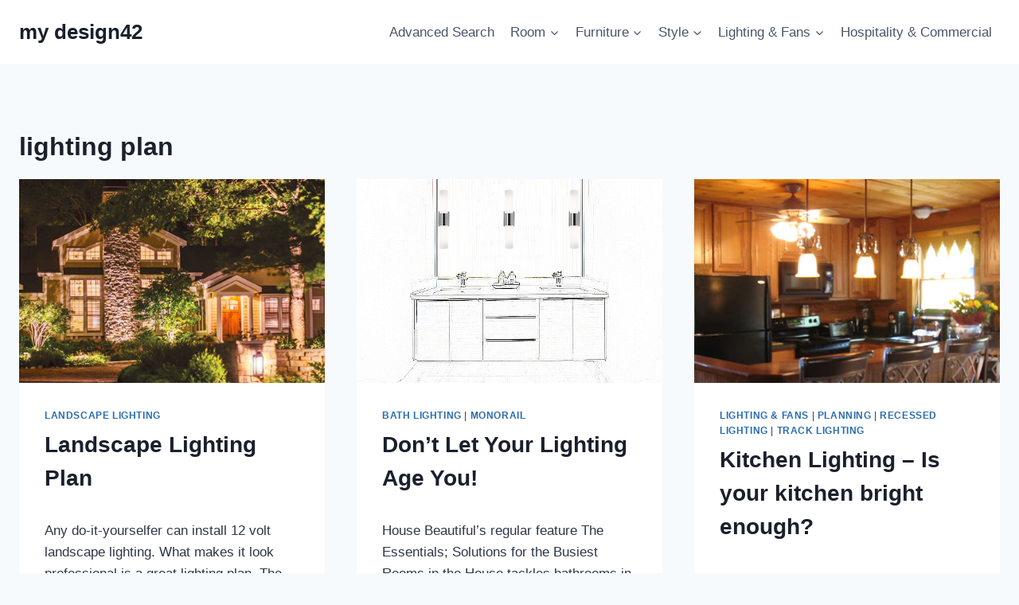

--- FILE ---
content_type: text/html; charset=UTF-8
request_url: https://www.mydesign42.com/planning/lighting-plan/
body_size: 20345
content:
<!doctype html>
<html lang="en-US" class="no-js" itemtype="https://schema.org/Blog" itemscope>
<head>
	<meta charset="UTF-8">
	<meta name="viewport" content="width=device-width, initial-scale=1, minimum-scale=1">
	<title>lighting plan &#8211; my design42</title>
<meta name='robots' content='max-image-preview:large' />
<link rel='dns-prefetch' href='//secure.gravatar.com' />
<link rel='dns-prefetch' href='//stats.wp.com' />
<link rel='dns-prefetch' href='//v0.wordpress.com' />
<link rel="alternate" type="application/rss+xml" title="my design42 &raquo; Feed" href="https://www.mydesign42.com/feed/" />
<link rel="alternate" type="application/rss+xml" title="my design42 &raquo; Comments Feed" href="https://www.mydesign42.com/comments/feed/" />
			<script>document.documentElement.classList.remove( 'no-js' );</script>
			<link rel="alternate" type="application/rss+xml" title="my design42 &raquo; lighting plan Tag Feed" href="https://www.mydesign42.com/planning/lighting-plan/feed/" />
<style id='wp-img-auto-sizes-contain-inline-css'>
img:is([sizes=auto i],[sizes^="auto," i]){contain-intrinsic-size:3000px 1500px}
/*# sourceURL=wp-img-auto-sizes-contain-inline-css */
</style>
<link rel='stylesheet' id='wgs2-css' href='https://www.mydesign42.com/wp-content/plugins/wp-google-search/wgs2.css?ver=6.9' media='all' />
<link rel='stylesheet' id='wgs3-css' href='https://www.mydesign42.com/wp-content/plugins/wp-google-search/wgs3.css?ver=6.9' media='all' />
<style id='wp-emoji-styles-inline-css'>

	img.wp-smiley, img.emoji {
		display: inline !important;
		border: none !important;
		box-shadow: none !important;
		height: 1em !important;
		width: 1em !important;
		margin: 0 0.07em !important;
		vertical-align: -0.1em !important;
		background: none !important;
		padding: 0 !important;
	}
/*# sourceURL=wp-emoji-styles-inline-css */
</style>
<link rel='stylesheet' id='wp-block-library-css' href='https://www.mydesign42.com/wp-includes/css/dist/block-library/style.min.css?ver=6.9' media='all' />
<style id='global-styles-inline-css'>
:root{--wp--preset--aspect-ratio--square: 1;--wp--preset--aspect-ratio--4-3: 4/3;--wp--preset--aspect-ratio--3-4: 3/4;--wp--preset--aspect-ratio--3-2: 3/2;--wp--preset--aspect-ratio--2-3: 2/3;--wp--preset--aspect-ratio--16-9: 16/9;--wp--preset--aspect-ratio--9-16: 9/16;--wp--preset--color--black: #000000;--wp--preset--color--cyan-bluish-gray: #abb8c3;--wp--preset--color--white: #ffffff;--wp--preset--color--pale-pink: #f78da7;--wp--preset--color--vivid-red: #cf2e2e;--wp--preset--color--luminous-vivid-orange: #ff6900;--wp--preset--color--luminous-vivid-amber: #fcb900;--wp--preset--color--light-green-cyan: #7bdcb5;--wp--preset--color--vivid-green-cyan: #00d084;--wp--preset--color--pale-cyan-blue: #8ed1fc;--wp--preset--color--vivid-cyan-blue: #0693e3;--wp--preset--color--vivid-purple: #9b51e0;--wp--preset--color--theme-palette-1: #2B6CB0;--wp--preset--color--theme-palette-2: #215387;--wp--preset--color--theme-palette-3: #1A202C;--wp--preset--color--theme-palette-4: #2D3748;--wp--preset--color--theme-palette-5: #4A5568;--wp--preset--color--theme-palette-6: #718096;--wp--preset--color--theme-palette-7: #EDF2F7;--wp--preset--color--theme-palette-8: #F7FAFC;--wp--preset--color--theme-palette-9: #ffffff;--wp--preset--gradient--vivid-cyan-blue-to-vivid-purple: linear-gradient(135deg,rgb(6,147,227) 0%,rgb(155,81,224) 100%);--wp--preset--gradient--light-green-cyan-to-vivid-green-cyan: linear-gradient(135deg,rgb(122,220,180) 0%,rgb(0,208,130) 100%);--wp--preset--gradient--luminous-vivid-amber-to-luminous-vivid-orange: linear-gradient(135deg,rgb(252,185,0) 0%,rgb(255,105,0) 100%);--wp--preset--gradient--luminous-vivid-orange-to-vivid-red: linear-gradient(135deg,rgb(255,105,0) 0%,rgb(207,46,46) 100%);--wp--preset--gradient--very-light-gray-to-cyan-bluish-gray: linear-gradient(135deg,rgb(238,238,238) 0%,rgb(169,184,195) 100%);--wp--preset--gradient--cool-to-warm-spectrum: linear-gradient(135deg,rgb(74,234,220) 0%,rgb(151,120,209) 20%,rgb(207,42,186) 40%,rgb(238,44,130) 60%,rgb(251,105,98) 80%,rgb(254,248,76) 100%);--wp--preset--gradient--blush-light-purple: linear-gradient(135deg,rgb(255,206,236) 0%,rgb(152,150,240) 100%);--wp--preset--gradient--blush-bordeaux: linear-gradient(135deg,rgb(254,205,165) 0%,rgb(254,45,45) 50%,rgb(107,0,62) 100%);--wp--preset--gradient--luminous-dusk: linear-gradient(135deg,rgb(255,203,112) 0%,rgb(199,81,192) 50%,rgb(65,88,208) 100%);--wp--preset--gradient--pale-ocean: linear-gradient(135deg,rgb(255,245,203) 0%,rgb(182,227,212) 50%,rgb(51,167,181) 100%);--wp--preset--gradient--electric-grass: linear-gradient(135deg,rgb(202,248,128) 0%,rgb(113,206,126) 100%);--wp--preset--gradient--midnight: linear-gradient(135deg,rgb(2,3,129) 0%,rgb(40,116,252) 100%);--wp--preset--font-size--small: 14px;--wp--preset--font-size--medium: 24px;--wp--preset--font-size--large: 32px;--wp--preset--font-size--x-large: 42px;--wp--preset--font-size--larger: 40px;--wp--preset--spacing--20: 0.44rem;--wp--preset--spacing--30: 0.67rem;--wp--preset--spacing--40: 1rem;--wp--preset--spacing--50: 1.5rem;--wp--preset--spacing--60: 2.25rem;--wp--preset--spacing--70: 3.38rem;--wp--preset--spacing--80: 5.06rem;--wp--preset--shadow--natural: 6px 6px 9px rgba(0, 0, 0, 0.2);--wp--preset--shadow--deep: 12px 12px 50px rgba(0, 0, 0, 0.4);--wp--preset--shadow--sharp: 6px 6px 0px rgba(0, 0, 0, 0.2);--wp--preset--shadow--outlined: 6px 6px 0px -3px rgb(255, 255, 255), 6px 6px rgb(0, 0, 0);--wp--preset--shadow--crisp: 6px 6px 0px rgb(0, 0, 0);}:where(.is-layout-flex){gap: 0.5em;}:where(.is-layout-grid){gap: 0.5em;}body .is-layout-flex{display: flex;}.is-layout-flex{flex-wrap: wrap;align-items: center;}.is-layout-flex > :is(*, div){margin: 0;}body .is-layout-grid{display: grid;}.is-layout-grid > :is(*, div){margin: 0;}:where(.wp-block-columns.is-layout-flex){gap: 2em;}:where(.wp-block-columns.is-layout-grid){gap: 2em;}:where(.wp-block-post-template.is-layout-flex){gap: 1.25em;}:where(.wp-block-post-template.is-layout-grid){gap: 1.25em;}.has-black-color{color: var(--wp--preset--color--black) !important;}.has-cyan-bluish-gray-color{color: var(--wp--preset--color--cyan-bluish-gray) !important;}.has-white-color{color: var(--wp--preset--color--white) !important;}.has-pale-pink-color{color: var(--wp--preset--color--pale-pink) !important;}.has-vivid-red-color{color: var(--wp--preset--color--vivid-red) !important;}.has-luminous-vivid-orange-color{color: var(--wp--preset--color--luminous-vivid-orange) !important;}.has-luminous-vivid-amber-color{color: var(--wp--preset--color--luminous-vivid-amber) !important;}.has-light-green-cyan-color{color: var(--wp--preset--color--light-green-cyan) !important;}.has-vivid-green-cyan-color{color: var(--wp--preset--color--vivid-green-cyan) !important;}.has-pale-cyan-blue-color{color: var(--wp--preset--color--pale-cyan-blue) !important;}.has-vivid-cyan-blue-color{color: var(--wp--preset--color--vivid-cyan-blue) !important;}.has-vivid-purple-color{color: var(--wp--preset--color--vivid-purple) !important;}.has-black-background-color{background-color: var(--wp--preset--color--black) !important;}.has-cyan-bluish-gray-background-color{background-color: var(--wp--preset--color--cyan-bluish-gray) !important;}.has-white-background-color{background-color: var(--wp--preset--color--white) !important;}.has-pale-pink-background-color{background-color: var(--wp--preset--color--pale-pink) !important;}.has-vivid-red-background-color{background-color: var(--wp--preset--color--vivid-red) !important;}.has-luminous-vivid-orange-background-color{background-color: var(--wp--preset--color--luminous-vivid-orange) !important;}.has-luminous-vivid-amber-background-color{background-color: var(--wp--preset--color--luminous-vivid-amber) !important;}.has-light-green-cyan-background-color{background-color: var(--wp--preset--color--light-green-cyan) !important;}.has-vivid-green-cyan-background-color{background-color: var(--wp--preset--color--vivid-green-cyan) !important;}.has-pale-cyan-blue-background-color{background-color: var(--wp--preset--color--pale-cyan-blue) !important;}.has-vivid-cyan-blue-background-color{background-color: var(--wp--preset--color--vivid-cyan-blue) !important;}.has-vivid-purple-background-color{background-color: var(--wp--preset--color--vivid-purple) !important;}.has-black-border-color{border-color: var(--wp--preset--color--black) !important;}.has-cyan-bluish-gray-border-color{border-color: var(--wp--preset--color--cyan-bluish-gray) !important;}.has-white-border-color{border-color: var(--wp--preset--color--white) !important;}.has-pale-pink-border-color{border-color: var(--wp--preset--color--pale-pink) !important;}.has-vivid-red-border-color{border-color: var(--wp--preset--color--vivid-red) !important;}.has-luminous-vivid-orange-border-color{border-color: var(--wp--preset--color--luminous-vivid-orange) !important;}.has-luminous-vivid-amber-border-color{border-color: var(--wp--preset--color--luminous-vivid-amber) !important;}.has-light-green-cyan-border-color{border-color: var(--wp--preset--color--light-green-cyan) !important;}.has-vivid-green-cyan-border-color{border-color: var(--wp--preset--color--vivid-green-cyan) !important;}.has-pale-cyan-blue-border-color{border-color: var(--wp--preset--color--pale-cyan-blue) !important;}.has-vivid-cyan-blue-border-color{border-color: var(--wp--preset--color--vivid-cyan-blue) !important;}.has-vivid-purple-border-color{border-color: var(--wp--preset--color--vivid-purple) !important;}.has-vivid-cyan-blue-to-vivid-purple-gradient-background{background: var(--wp--preset--gradient--vivid-cyan-blue-to-vivid-purple) !important;}.has-light-green-cyan-to-vivid-green-cyan-gradient-background{background: var(--wp--preset--gradient--light-green-cyan-to-vivid-green-cyan) !important;}.has-luminous-vivid-amber-to-luminous-vivid-orange-gradient-background{background: var(--wp--preset--gradient--luminous-vivid-amber-to-luminous-vivid-orange) !important;}.has-luminous-vivid-orange-to-vivid-red-gradient-background{background: var(--wp--preset--gradient--luminous-vivid-orange-to-vivid-red) !important;}.has-very-light-gray-to-cyan-bluish-gray-gradient-background{background: var(--wp--preset--gradient--very-light-gray-to-cyan-bluish-gray) !important;}.has-cool-to-warm-spectrum-gradient-background{background: var(--wp--preset--gradient--cool-to-warm-spectrum) !important;}.has-blush-light-purple-gradient-background{background: var(--wp--preset--gradient--blush-light-purple) !important;}.has-blush-bordeaux-gradient-background{background: var(--wp--preset--gradient--blush-bordeaux) !important;}.has-luminous-dusk-gradient-background{background: var(--wp--preset--gradient--luminous-dusk) !important;}.has-pale-ocean-gradient-background{background: var(--wp--preset--gradient--pale-ocean) !important;}.has-electric-grass-gradient-background{background: var(--wp--preset--gradient--electric-grass) !important;}.has-midnight-gradient-background{background: var(--wp--preset--gradient--midnight) !important;}.has-small-font-size{font-size: var(--wp--preset--font-size--small) !important;}.has-medium-font-size{font-size: var(--wp--preset--font-size--medium) !important;}.has-large-font-size{font-size: var(--wp--preset--font-size--large) !important;}.has-x-large-font-size{font-size: var(--wp--preset--font-size--x-large) !important;}
/*# sourceURL=global-styles-inline-css */
</style>

<style id='classic-theme-styles-inline-css'>
/*! This file is auto-generated */
.wp-block-button__link{color:#fff;background-color:#32373c;border-radius:9999px;box-shadow:none;text-decoration:none;padding:calc(.667em + 2px) calc(1.333em + 2px);font-size:1.125em}.wp-block-file__button{background:#32373c;color:#fff;text-decoration:none}
/*# sourceURL=/wp-includes/css/classic-themes.min.css */
</style>
<link rel='stylesheet' id='kadence-global-css' href='https://www.mydesign42.com/wp-content/themes/kadence/assets/css/global.min.css?ver=1.1.25' media='all' />
<style id='kadence-global-inline-css'>
/* Kadence Base CSS */
:root{--global-palette1:#2B6CB0;--global-palette2:#215387;--global-palette3:#1A202C;--global-palette4:#2D3748;--global-palette5:#4A5568;--global-palette6:#718096;--global-palette7:#EDF2F7;--global-palette8:#F7FAFC;--global-palette9:#ffffff;--global-palette9rgb:255, 255, 255;--global-palette-highlight:var(--global-palette1);--global-palette-highlight-alt:var(--global-palette2);--global-palette-highlight-alt2:var(--global-palette9);--global-palette-btn-bg:var(--global-palette1);--global-palette-btn-bg-hover:var(--global-palette2);--global-palette-btn:var(--global-palette9);--global-palette-btn-hover:var(--global-palette9);--global-body-font-family:-apple-system,BlinkMacSystemFont,"Segoe UI",Roboto,Oxygen-Sans,Ubuntu,Cantarell,"Helvetica Neue",sans-serif, "Apple Color Emoji", "Segoe UI Emoji", "Segoe UI Symbol";--global-heading-font-family:inherit;--global-primary-nav-font-family:inherit;--global-fallback-font:sans-serif;--global-display-fallback-font:sans-serif;--global-content-width:1290px;--global-content-narrow-width:842px;--global-content-edge-padding:1.5rem;--global-calc-content-width:calc(1290px - var(--global-content-edge-padding) - var(--global-content-edge-padding) );}.wp-site-blocks{--global-vw:calc( 100vw - ( 0.5 * var(--scrollbar-offset)));}:root .has-theme-palette-1-background-color{background-color:var(--global-palette1);}:root .has-theme-palette-1-color{color:var(--global-palette1);}:root .has-theme-palette-2-background-color{background-color:var(--global-palette2);}:root .has-theme-palette-2-color{color:var(--global-palette2);}:root .has-theme-palette-3-background-color{background-color:var(--global-palette3);}:root .has-theme-palette-3-color{color:var(--global-palette3);}:root .has-theme-palette-4-background-color{background-color:var(--global-palette4);}:root .has-theme-palette-4-color{color:var(--global-palette4);}:root .has-theme-palette-5-background-color{background-color:var(--global-palette5);}:root .has-theme-palette-5-color{color:var(--global-palette5);}:root .has-theme-palette-6-background-color{background-color:var(--global-palette6);}:root .has-theme-palette-6-color{color:var(--global-palette6);}:root .has-theme-palette-7-background-color{background-color:var(--global-palette7);}:root .has-theme-palette-7-color{color:var(--global-palette7);}:root .has-theme-palette-8-background-color{background-color:var(--global-palette8);}:root .has-theme-palette-8-color{color:var(--global-palette8);}:root .has-theme-palette-9-background-color{background-color:var(--global-palette9);}:root .has-theme-palette-9-color{color:var(--global-palette9);}:root .has-theme-palette1-background-color{background-color:var(--global-palette1);}:root .has-theme-palette1-color{color:var(--global-palette1);}:root .has-theme-palette2-background-color{background-color:var(--global-palette2);}:root .has-theme-palette2-color{color:var(--global-palette2);}:root .has-theme-palette3-background-color{background-color:var(--global-palette3);}:root .has-theme-palette3-color{color:var(--global-palette3);}:root .has-theme-palette4-background-color{background-color:var(--global-palette4);}:root .has-theme-palette4-color{color:var(--global-palette4);}:root .has-theme-palette5-background-color{background-color:var(--global-palette5);}:root .has-theme-palette5-color{color:var(--global-palette5);}:root .has-theme-palette6-background-color{background-color:var(--global-palette6);}:root .has-theme-palette6-color{color:var(--global-palette6);}:root .has-theme-palette7-background-color{background-color:var(--global-palette7);}:root .has-theme-palette7-color{color:var(--global-palette7);}:root .has-theme-palette8-background-color{background-color:var(--global-palette8);}:root .has-theme-palette8-color{color:var(--global-palette8);}:root .has-theme-palette9-background-color{background-color:var(--global-palette9);}:root .has-theme-palette9-color{color:var(--global-palette9);}body{background:var(--global-palette8);}body, input, select, optgroup, textarea{font-weight:400;font-size:17px;line-height:1.6;font-family:var(--global-body-font-family);color:var(--global-palette4);}.content-bg, body.content-style-unboxed .site{background:var(--global-palette9);}h1,h2,h3,h4,h5,h6{font-family:var(--global-heading-font-family);}h1{font-weight:700;font-size:32px;line-height:1.5;color:var(--global-palette3);}h2{font-weight:700;font-size:28px;line-height:1.5;color:var(--global-palette3);}h3{font-weight:700;font-size:24px;line-height:1.5;color:var(--global-palette3);}h4{font-weight:700;font-size:22px;line-height:1.5;color:var(--global-palette4);}h5{font-weight:700;font-size:20px;line-height:1.5;color:var(--global-palette4);}h6{font-weight:700;font-size:18px;line-height:1.5;color:var(--global-palette5);}.entry-hero .kadence-breadcrumbs{max-width:1290px;}.site-container, .site-header-row-layout-contained, .site-footer-row-layout-contained, .entry-hero-layout-contained, .comments-area, .alignfull > .wp-block-cover__inner-container, .alignwide > .wp-block-cover__inner-container{max-width:var(--global-content-width);}.content-width-narrow .content-container.site-container, .content-width-narrow .hero-container.site-container{max-width:var(--global-content-narrow-width);}@media all and (min-width: 1520px){.wp-site-blocks .content-container  .alignwide{margin-left:-115px;margin-right:-115px;width:unset;max-width:unset;}}@media all and (min-width: 1102px){.content-width-narrow .wp-site-blocks .content-container .alignwide{margin-left:-130px;margin-right:-130px;width:unset;max-width:unset;}}.content-style-boxed .wp-site-blocks .entry-content .alignwide{margin-left:-2rem;margin-right:-2rem;}@media all and (max-width: 1024px){.content-style-boxed .wp-site-blocks .entry-content .alignwide{margin-left:-2rem;margin-right:-2rem;}}@media all and (max-width: 767px){.content-style-boxed .wp-site-blocks .entry-content .alignwide{margin-left:-1.5rem;margin-right:-1.5rem;}}.content-area{margin-top:5rem;margin-bottom:5rem;}@media all and (max-width: 1024px){.content-area{margin-top:3rem;margin-bottom:3rem;}}@media all and (max-width: 767px){.content-area{margin-top:2rem;margin-bottom:2rem;}}.entry-content-wrap{padding:2rem;}@media all and (max-width: 1024px){.entry-content-wrap{padding:2rem;}}@media all and (max-width: 767px){.entry-content-wrap{padding:1.5rem;}}.entry.single-entry{box-shadow:0px 15px 15px -10px rgba(0,0,0,0.05);}.entry.loop-entry{box-shadow:0px 15px 15px -10px rgba(0,0,0,0.05);}.loop-entry .entry-content-wrap{padding:2rem;}@media all and (max-width: 1024px){.loop-entry .entry-content-wrap{padding:2rem;}}@media all and (max-width: 767px){.loop-entry .entry-content-wrap{padding:1.5rem;}}.has-sidebar:not(.has-left-sidebar) .content-container{grid-template-columns:1fr 25%;}.has-sidebar.has-left-sidebar .content-container{grid-template-columns:25% 1fr;}.primary-sidebar.widget-area .widget{margin-bottom:1.5em;color:var(--global-palette4);}.primary-sidebar.widget-area .widget-title{font-weight:700;font-size:20px;line-height:1.5;color:var(--global-palette3);}button, .button, .wp-block-button__link, input[type="button"], input[type="reset"], input[type="submit"], .fl-button, .elementor-button-wrapper .elementor-button{box-shadow:0px 0px 0px -7px rgba(0,0,0,0);}button:hover, button:focus, button:active, .button:hover, .button:focus, .button:active, .wp-block-button__link:hover, .wp-block-button__link:focus, .wp-block-button__link:active, input[type="button"]:hover, input[type="button"]:focus, input[type="button"]:active, input[type="reset"]:hover, input[type="reset"]:focus, input[type="reset"]:active, input[type="submit"]:hover, input[type="submit"]:focus, input[type="submit"]:active, .elementor-button-wrapper .elementor-button:hover, .elementor-button-wrapper .elementor-button:focus, .elementor-button-wrapper .elementor-button:active{box-shadow:0px 15px 25px -7px rgba(0,0,0,0.1);}@media all and (min-width: 1025px){.transparent-header .entry-hero .entry-hero-container-inner{padding-top:80px;}}@media all and (max-width: 1024px){.mobile-transparent-header .entry-hero .entry-hero-container-inner{padding-top:80px;}}@media all and (max-width: 767px){.mobile-transparent-header .entry-hero .entry-hero-container-inner{padding-top:80px;}}.site-middle-footer-inner-wrap{padding-top:30px;padding-bottom:30px;grid-column-gap:30px;grid-row-gap:30px;}.site-middle-footer-inner-wrap .widget{margin-bottom:30px;}.site-middle-footer-inner-wrap .site-footer-section:not(:last-child):after{right:calc(-30px / 2);}.site-top-footer-inner-wrap{padding-top:30px;padding-bottom:30px;grid-column-gap:30px;grid-row-gap:30px;}.site-top-footer-inner-wrap .widget{margin-bottom:30px;}.site-top-footer-inner-wrap .site-footer-section:not(:last-child):after{right:calc(-30px / 2);}.site-bottom-footer-inner-wrap{padding-top:30px;padding-bottom:30px;grid-column-gap:30px;}.site-bottom-footer-inner-wrap .widget{margin-bottom:30px;}.site-bottom-footer-inner-wrap .site-footer-section:not(:last-child):after{right:calc(-30px / 2);}.footer-social-wrap .footer-social-inner-wrap{font-size:1em;gap:0.3em;}.site-footer .site-footer-wrap .site-footer-section .footer-social-wrap .social-button{border:2px none transparent;border-radius:3px;}#kt-scroll-up-reader, #kt-scroll-up{border-radius:0px 0px 0px 0px;bottom:30px;font-size:1.2em;padding:0.4em 0.4em 0.4em 0.4em;}#kt-scroll-up-reader.scroll-up-side-right, #kt-scroll-up.scroll-up-side-right{right:30px;}#kt-scroll-up-reader.scroll-up-side-left, #kt-scroll-up.scroll-up-side-left{left:30px;}#colophon .footer-navigation .footer-menu-container > ul > li > a{padding-left:calc(1.2em / 2);padding-right:calc(1.2em / 2);color:var(--global-palette5);}#colophon .footer-navigation .footer-menu-container > ul li a:hover{color:var(--global-palette-highlight);}#colophon .footer-navigation .footer-menu-container > ul li.current-menu-item > a{color:var(--global-palette3);}.entry-hero.page-hero-section .entry-header{min-height:200px;}
/* Kadence Header CSS */
@media all and (max-width: 1024px){.mobile-transparent-header #masthead{position:absolute;left:0px;right:0px;z-index:100;}.mobile-transparent-header #masthead, .mobile-transparent-header .site-top-header-wrap .site-header-row-container-inner, .mobile-transparent-header .site-main-header-wrap .site-header-row-container-inner, .mobile-transparent-header .site-bottom-header-wrap .site-header-row-container-inner{background:transparent;}.site-header-row-tablet-layout-fullwidth, .site-header-row-tablet-layout-standard{padding:0px;}}@media all and (min-width: 1025px){.transparent-header #masthead{position:absolute;left:0px;right:0px;z-index:100;}.transparent-header #masthead, .transparent-header .site-top-header-wrap .site-header-row-container-inner, .transparent-header .site-main-header-wrap .site-header-row-container-inner, .transparent-header .site-bottom-header-wrap .site-header-row-container-inner{background:transparent;}}.site-branding{padding:0px 0px 0px 0px;}.site-branding .site-title{font-weight:700;font-size:26px;line-height:1.2;color:var(--global-palette3);}#masthead, #masthead .kadence-sticky-header.item-is-fixed:not(.item-at-start):not(.site-header-row-container), #masthead .kadence-sticky-header.item-is-fixed:not(.item-at-start) > .site-header-row-container-inner{background:#ffffff;}.site-main-header-inner-wrap{min-height:80px;}.site-top-header-inner-wrap{min-height:0px;}.site-bottom-header-inner-wrap{min-height:0px;}.header-navigation[class*="header-navigation-style-underline"] .header-menu-container.primary-menu-container>ul>li>a:after{width:calc( 100% - 1.2em);}.main-navigation .primary-menu-container > ul > li.menu-item > a{padding-left:calc(1.2em / 2);padding-right:calc(1.2em / 2);padding-top:0.6em;padding-bottom:0.6em;color:var(--global-palette5);}.main-navigation .primary-menu-container > ul > li.menu-item > .dropdown-nav-special-toggle{right:calc(1.2em / 2);}.main-navigation .primary-menu-container > ul > li.menu-item > a:hover{color:var(--global-palette-highlight);}.main-navigation .primary-menu-container > ul > li.menu-item.current-menu-item > a{color:var(--global-palette3);}.header-navigation[class*="header-navigation-style-underline"] .header-menu-container.secondary-menu-container>ul>li>a:after{width:calc( 100% - 1.2em);}.secondary-navigation .secondary-menu-container > ul > li.menu-item > a{padding-left:calc(1.2em / 2);padding-right:calc(1.2em / 2);padding-top:0.6em;padding-bottom:0.6em;color:var(--global-palette5);}.secondary-navigation .primary-menu-container > ul > li.menu-item > .dropdown-nav-special-toggle{right:calc(1.2em / 2);}.secondary-navigation .secondary-menu-container > ul > li.menu-item > a:hover{color:var(--global-palette-highlight);}.secondary-navigation .secondary-menu-container > ul > li.menu-item.current-menu-item > a{color:var(--global-palette3);}.header-navigation .header-menu-container ul ul.sub-menu, .header-navigation .header-menu-container ul ul.submenu{background:var(--global-palette3);box-shadow:0px 2px 13px 0px rgba(0,0,0,0.1);}.header-navigation .header-menu-container ul ul li.menu-item, .header-menu-container ul.menu > li.kadence-menu-mega-enabled > ul > li.menu-item > a{border-bottom:1px solid rgba(255,255,255,0.1);}.header-navigation .header-menu-container ul ul li.menu-item > a{width:200px;padding-top:1em;padding-bottom:1em;color:var(--global-palette8);font-size:12px;}.header-navigation .header-menu-container ul ul li.menu-item > a:hover{color:var(--global-palette9);background:var(--global-palette4);}.header-navigation .header-menu-container ul ul li.menu-item.current-menu-item > a{color:var(--global-palette9);background:var(--global-palette4);}.mobile-toggle-open-container .menu-toggle-open{color:var(--global-palette5);padding:0.4em 0.6em 0.4em 0.6em;font-size:14px;}.mobile-toggle-open-container .menu-toggle-open.menu-toggle-style-bordered{border:1px solid currentColor;}.mobile-toggle-open-container .menu-toggle-open .menu-toggle-icon{font-size:20px;}.mobile-toggle-open-container .menu-toggle-open:hover, .mobile-toggle-open-container .menu-toggle-open:focus{color:var(--global-palette-highlight);}.mobile-navigation ul li{font-size:14px;}.mobile-navigation ul li a{padding-top:1em;padding-bottom:1em;}.mobile-navigation ul li > a, .mobile-navigation ul li.menu-item-has-children > .drawer-nav-drop-wrap{color:var(--global-palette8);}.mobile-navigation ul li.current-menu-item > a, .mobile-navigation ul li.current-menu-item.menu-item-has-children > .drawer-nav-drop-wrap{color:var(--global-palette-highlight);}.mobile-navigation ul li.menu-item-has-children .drawer-nav-drop-wrap, .mobile-navigation ul li:not(.menu-item-has-children) a{border-bottom:1px solid rgba(255,255,255,0.1);}.mobile-navigation:not(.drawer-navigation-parent-toggle-true) ul li.menu-item-has-children .drawer-nav-drop-wrap button{border-left:1px solid rgba(255,255,255,0.1);}#mobile-drawer .drawer-header .drawer-toggle{padding:0.6em 0.15em 0.6em 0.15em;font-size:24px;}#main-header .header-button{border:2px none transparent;box-shadow:0px 0px 0px -7px rgba(0,0,0,0);}#main-header .header-button:hover{box-shadow:0px 15px 25px -7px rgba(0,0,0,0.1);}.header-social-wrap .header-social-inner-wrap{font-size:1em;gap:0.3em;}.header-social-wrap .header-social-inner-wrap .social-button{border:2px none transparent;border-radius:3px;}.header-mobile-social-wrap .header-mobile-social-inner-wrap{font-size:1em;gap:0.3em;}.header-mobile-social-wrap .header-mobile-social-inner-wrap .social-button{border:2px none transparent;border-radius:3px;}.search-toggle-open-container .search-toggle-open{color:var(--global-palette5);}.search-toggle-open-container .search-toggle-open.search-toggle-style-bordered{border:1px solid currentColor;}.search-toggle-open-container .search-toggle-open:hover, .search-toggle-open-container .search-toggle-open:focus{color:var(--global-palette-highlight);}#search-drawer .drawer-inner{background:rgba(9, 12, 16, 0.97);}.mobile-header-button-wrap .mobile-header-button-inner-wrap .mobile-header-button{border:2px none transparent;box-shadow:0px 0px 0px -7px rgba(0,0,0,0);}.mobile-header-button-wrap .mobile-header-button-inner-wrap .mobile-header-button:hover{box-shadow:0px 15px 25px -7px rgba(0,0,0,0.1);}
/*# sourceURL=kadence-global-inline-css */
</style>
<link rel='stylesheet' id='kadence-header-css' href='https://www.mydesign42.com/wp-content/themes/kadence/assets/css/header.min.css?ver=1.1.25' media='all' />
<link rel='stylesheet' id='kadence-content-css' href='https://www.mydesign42.com/wp-content/themes/kadence/assets/css/content.min.css?ver=1.1.25' media='all' />
<style id='kadence-content-inline-css'>
.posted-on, .posted-by, .comments-link { clip: rect(1px, 1px, 1px, 1px); height: 1px; position: absolute; overflow: hidden; width: 1px; }
/*# sourceURL=kadence-content-inline-css */
</style>
<link rel='stylesheet' id='kadence-footer-css' href='https://www.mydesign42.com/wp-content/themes/kadence/assets/css/footer.min.css?ver=1.1.25' media='all' />
<link rel='stylesheet' id='jetpack-subscriptions-css' href='https://www.mydesign42.com/wp-content/plugins/jetpack/_inc/build/subscriptions/subscriptions.min.css?ver=15.4' media='all' />
<style id='jetpack_facebook_likebox-inline-css'>
.widget_facebook_likebox {
	overflow: hidden;
}

/*# sourceURL=https://www.mydesign42.com/wp-content/plugins/jetpack/modules/widgets/facebook-likebox/style.css */
</style>
<link rel='stylesheet' id='sharedaddy-css' href='https://www.mydesign42.com/wp-content/plugins/jetpack/modules/sharedaddy/sharing.css?ver=15.4' media='all' />
<link rel='stylesheet' id='social-logos-css' href='https://www.mydesign42.com/wp-content/plugins/jetpack/_inc/social-logos/social-logos.min.css?ver=15.4' media='all' />
<link rel="https://api.w.org/" href="https://www.mydesign42.com/wp-json/" /><link rel="alternate" title="JSON" type="application/json" href="https://www.mydesign42.com/wp-json/wp/v2/tags/27" /><link rel="EditURI" type="application/rsd+xml" title="RSD" href="https://www.mydesign42.com/xmlrpc.php?rsd" />
<meta name="generator" content="WordPress 6.9" />
<script async src="//pagead2.googlesyndication.com/pagead/js/adsbygoogle.js"></script>
<script>
     (adsbygoogle = window.adsbygoogle || []).push({
          google_ad_client: "ca-pub-4693464795874184",
          enable_page_level_ads: true
     });
</script>

<script>window._epn = {campaign:5338365494};</script>
<script src="https://epnt.ebay.com/static/epn-smart-tools.js"></script>

<div id="amzn-assoc-ad-45e837a6-135d-432c-bc99-9f54c9d3aecb"></div><script async src="//z-na.amazon-adsystem.com/widgets/onejs?MarketPlace=US&adInstanceId=45e837a6-135d-432c-bc99-9f54c9d3aecb"></script>
<script async src="https://fundingchoicesmessages.google.com/i/pub-4693464795874184?ers=1" nonce="48-DTXMK47Tqc_jjYPY6OA"></script><script nonce="48-DTXMK47Tqc_jjYPY6OA">(function() {function signalGooglefcPresent() {if (!window.frames['googlefcPresent']) {if (document.body) {const iframe = document.createElement('iframe'); iframe.style = 'width: 0; height: 0; border: none; z-index: -1000; left: -1000px; top: -1000px;'; iframe.style.display = 'none'; iframe.name = 'googlefcPresent'; document.body.appendChild(iframe);} else {setTimeout(signalGooglefcPresent, 0);}}}signalGooglefcPresent();})();</script><meta name="google-site-verification" content="H9RSJ8uEqb2bEIrOZzYC3TW-iuvX5vZf0gYqxbpBWb4" />	<style>img#wpstats{display:none}</style>
		
<!-- Jetpack Open Graph Tags -->
<meta property="og:type" content="website" />
<meta property="og:title" content="lighting plan &#8211; my design42" />
<meta property="og:url" content="https://www.mydesign42.com/planning/lighting-plan/" />
<meta property="og:site_name" content="my design42" />
<meta property="og:image" content="https://www.mydesign42.com/wp-content/uploads/2017/12/cropped-Mydesign42.jpg" />
<meta property="og:image:width" content="512" />
<meta property="og:image:height" content="512" />
<meta property="og:image:alt" content="" />
<meta property="og:locale" content="en_US" />

<!-- End Jetpack Open Graph Tags -->
<link rel="icon" href="https://www.mydesign42.com/wp-content/uploads/2017/12/cropped-Mydesign42-32x32.jpg" sizes="32x32" />
<link rel="icon" href="https://www.mydesign42.com/wp-content/uploads/2017/12/cropped-Mydesign42-192x192.jpg" sizes="192x192" />
<link rel="apple-touch-icon" href="https://www.mydesign42.com/wp-content/uploads/2017/12/cropped-Mydesign42-180x180.jpg" />
<meta name="msapplication-TileImage" content="https://www.mydesign42.com/wp-content/uploads/2017/12/cropped-Mydesign42-270x270.jpg" />
</head>

<body class="archive tag tag-lighting-plan tag-27 wp-embed-responsive wp-theme-kadence hfeed footer-on-bottom animate-body-popup hide-focus-outline link-style-standard content-title-style-normal content-width-normal content-style-boxed content-vertical-padding-show non-transparent-header mobile-non-transparent-header date-hidden author-hidden comment-hidden">
<div id="wrapper" class="site wp-site-blocks">
			<a class="skip-link screen-reader-text scroll-ignore" href="#main">Skip to content</a>
		<header id="masthead" class="site-header" role="banner" itemtype="https://schema.org/WPHeader" itemscope>
	<div id="main-header" class="site-header-wrap">
		<div class="site-header-inner-wrap">
			<div class="site-header-upper-wrap">
				<div class="site-header-upper-inner-wrap">
					<div class="site-main-header-wrap site-header-row-container site-header-focus-item site-header-row-layout-standard" data-section="kadence_customizer_header_main">
	<div class="site-header-row-container-inner">
				<div class="site-container">
			<div class="site-main-header-inner-wrap site-header-row site-header-row-has-sides site-header-row-no-center">
									<div class="site-header-main-section-left site-header-section site-header-section-left">
						<div class="site-header-item site-header-focus-item" data-section="title_tagline">
	<div class="site-branding branding-layout-standard"><a class="brand" href="https://www.mydesign42.com/" rel="home" aria-label="my design42"><div class="site-title-wrap"><p class="site-title">my design42</p></div></a></div></div><!-- data-section="title_tagline" -->
					</div>
																	<div class="site-header-main-section-right site-header-section site-header-section-right">
						<div class="site-header-item site-header-focus-item site-header-item-main-navigation header-navigation-layout-stretch-false header-navigation-layout-fill-stretch-false" data-section="kadence_customizer_primary_navigation">
		<nav id="site-navigation" class="main-navigation header-navigation nav--toggle-sub header-navigation-style-standard header-navigation-dropdown-animation-none" role="navigation" aria-label="Primary Navigation">
				<div class="primary-menu-container header-menu-container">
			<ul id="primary-menu" class="menu"><li id="menu-item-6985" class="menu-item menu-item-type-post_type menu-item-object-page menu-item-6985"><a href="https://www.mydesign42.com/advanced-search/">Advanced Search</a></li>
<li id="menu-item-5932" class="menu-item menu-item-type-taxonomy menu-item-object-category menu-item-has-children menu-item-5932"><a href="https://www.mydesign42.com/lighting/room/"><span class="nav-drop-title-wrap">Room<span class="dropdown-nav-toggle"><span class="kadence-svg-iconset svg-baseline"><svg aria-hidden="true" class="kadence-svg-icon kadence-arrow-down-svg" fill="currentColor" version="1.1" xmlns="http://www.w3.org/2000/svg" width="24" height="24" viewBox="0 0 24 24"><title>Expand</title><path d="M5.293 9.707l6 6c0.391 0.391 1.024 0.391 1.414 0l6-6c0.391-0.391 0.391-1.024 0-1.414s-1.024-0.391-1.414 0l-5.293 5.293-5.293-5.293c-0.391-0.391-1.024-0.391-1.414 0s-0.391 1.024 0 1.414z"></path>
				</svg></span></span></span></a>
<ul class="sub-menu">
	<li id="menu-item-5933" class="menu-item menu-item-type-taxonomy menu-item-object-category menu-item-5933"><a href="https://www.mydesign42.com/lighting/room/bath/">Bath</a></li>
	<li id="menu-item-5934" class="menu-item menu-item-type-taxonomy menu-item-object-category menu-item-5934"><a href="https://www.mydesign42.com/lighting/room/bedroom/">Bedroom</a></li>
	<li id="menu-item-5935" class="menu-item menu-item-type-taxonomy menu-item-object-category menu-item-5935"><a href="https://www.mydesign42.com/lighting/room/dining/">Dining Room</a></li>
	<li id="menu-item-5936" class="menu-item menu-item-type-taxonomy menu-item-object-category menu-item-5936"><a href="https://www.mydesign42.com/lighting/room/kitchen/">Kitchen</a></li>
	<li id="menu-item-5937" class="menu-item menu-item-type-taxonomy menu-item-object-category menu-item-5937"><a href="https://www.mydesign42.com/lighting/room/outdoor-living/">Outdoor Living</a></li>
	<li id="menu-item-5938" class="menu-item menu-item-type-taxonomy menu-item-object-category menu-item-5938"><a href="https://www.mydesign42.com/lighting/room/porch-living/">Porch Living</a></li>
</ul>
</li>
<li id="menu-item-5896" class="menu-item menu-item-type-taxonomy menu-item-object-category menu-item-has-children menu-item-5896"><a href="https://www.mydesign42.com/lighting/furniture/"><span class="nav-drop-title-wrap">Furniture<span class="dropdown-nav-toggle"><span class="kadence-svg-iconset svg-baseline"><svg aria-hidden="true" class="kadence-svg-icon kadence-arrow-down-svg" fill="currentColor" version="1.1" xmlns="http://www.w3.org/2000/svg" width="24" height="24" viewBox="0 0 24 24"><title>Expand</title><path d="M5.293 9.707l6 6c0.391 0.391 1.024 0.391 1.414 0l6-6c0.391-0.391 0.391-1.024 0-1.414s-1.024-0.391-1.414 0l-5.293 5.293-5.293-5.293c-0.391-0.391-1.024-0.391-1.414 0s-0.391 1.024 0 1.414z"></path>
				</svg></span></span></span></a>
<ul class="sub-menu">
	<li id="menu-item-5898" class="menu-item menu-item-type-taxonomy menu-item-object-category menu-item-5898"><a href="https://www.mydesign42.com/lighting/furniture/chairs/">Chairs</a></li>
	<li id="menu-item-5897" class="menu-item menu-item-type-taxonomy menu-item-object-category menu-item-5897"><a href="https://www.mydesign42.com/lighting/furniture/bar-stools/">Bar Stools</a></li>
	<li id="menu-item-5899" class="menu-item menu-item-type-taxonomy menu-item-object-category menu-item-5899"><a href="https://www.mydesign42.com/lighting/furniture/shelves/">Shelves</a></li>
</ul>
</li>
<li id="menu-item-5900" class="menu-item menu-item-type-taxonomy menu-item-object-category menu-item-has-children menu-item-5900"><a href="https://www.mydesign42.com/lighting/style/"><span class="nav-drop-title-wrap">Style<span class="dropdown-nav-toggle"><span class="kadence-svg-iconset svg-baseline"><svg aria-hidden="true" class="kadence-svg-icon kadence-arrow-down-svg" fill="currentColor" version="1.1" xmlns="http://www.w3.org/2000/svg" width="24" height="24" viewBox="0 0 24 24"><title>Expand</title><path d="M5.293 9.707l6 6c0.391 0.391 1.024 0.391 1.414 0l6-6c0.391-0.391 0.391-1.024 0-1.414s-1.024-0.391-1.414 0l-5.293 5.293-5.293-5.293c-0.391-0.391-1.024-0.391-1.414 0s-0.391 1.024 0 1.414z"></path>
				</svg></span></span></span></a>
<ul class="sub-menu">
	<li id="menu-item-5901" class="menu-item menu-item-type-taxonomy menu-item-object-category menu-item-5901"><a href="https://www.mydesign42.com/lighting/style/antique-reproductions/">Antique Reproductions</a></li>
	<li id="menu-item-5902" class="menu-item menu-item-type-taxonomy menu-item-object-category menu-item-5902"><a href="https://www.mydesign42.com/lighting/style/art-deco/">Art Deco</a></li>
	<li id="menu-item-5903" class="menu-item menu-item-type-taxonomy menu-item-object-category menu-item-5903"><a href="https://www.mydesign42.com/lighting/style/art-nouveau/">Art Nouveau</a></li>
	<li id="menu-item-5904" class="menu-item menu-item-type-taxonomy menu-item-object-category menu-item-5904"><a href="https://www.mydesign42.com/lighting/style/arts-and-crafts-style/">Arts and Crafts</a></li>
	<li id="menu-item-5905" class="menu-item menu-item-type-taxonomy menu-item-object-category menu-item-5905"><a href="https://www.mydesign42.com/lighting/style/beach-house/">Beach House</a></li>
	<li id="menu-item-5906" class="menu-item menu-item-type-taxonomy menu-item-object-category menu-item-5906"><a href="https://www.mydesign42.com/lighting/style/blue-and-white/">Blue and White</a></li>
	<li id="menu-item-5907" class="menu-item menu-item-type-taxonomy menu-item-object-category menu-item-5907"><a href="https://www.mydesign42.com/lighting/style/eclectic/">Eclectic</a></li>
	<li id="menu-item-5908" class="menu-item menu-item-type-taxonomy menu-item-object-category menu-item-5908"><a href="https://www.mydesign42.com/lighting/style/farmhouse/">Farmhouse</a></li>
	<li id="menu-item-5909" class="menu-item menu-item-type-taxonomy menu-item-object-category menu-item-5909"><a href="https://www.mydesign42.com/lighting/style/french-country/">French Country</a></li>
	<li id="menu-item-5910" class="menu-item menu-item-type-taxonomy menu-item-object-category menu-item-5910"><a href="https://www.mydesign42.com/lighting/style/gothic-revival/">Gothic Revival</a></li>
	<li id="menu-item-5911" class="menu-item menu-item-type-taxonomy menu-item-object-category menu-item-5911"><a href="https://www.mydesign42.com/lighting/style/living-small/">Living Small</a></li>
	<li id="menu-item-5912" class="menu-item menu-item-type-taxonomy menu-item-object-category menu-item-5912"><a href="https://www.mydesign42.com/lighting/style/mid-century-modern/">Mid-Century Modern</a></li>
	<li id="menu-item-5913" class="menu-item menu-item-type-taxonomy menu-item-object-category menu-item-5913"><a href="https://www.mydesign42.com/lighting/style/oriental-style/">Oriental, Asian &amp; Chinoiserie</a></li>
	<li id="menu-item-5914" class="menu-item menu-item-type-taxonomy menu-item-object-category menu-item-5914"><a href="https://www.mydesign42.com/lighting/style/southwestern/">Southwestern</a></li>
	<li id="menu-item-5915" class="menu-item menu-item-type-taxonomy menu-item-object-category menu-item-5915"><a href="https://www.mydesign42.com/lighting/style/swedish/">Swedish</a></li>
	<li id="menu-item-5916" class="menu-item menu-item-type-taxonomy menu-item-object-category menu-item-5916"><a href="https://www.mydesign42.com/lighting/style/traditional/">Traditional</a></li>
	<li id="menu-item-5965" class="menu-item menu-item-type-taxonomy menu-item-object-category menu-item-5965"><a href="https://www.mydesign42.com/lighting/style/tuscan/">Tuscan</a></li>
</ul>
</li>
<li id="menu-item-5917" class="menu-item menu-item-type-taxonomy menu-item-object-category menu-item-has-children menu-item-5917"><a href="https://www.mydesign42.com/lighting/lighting/"><span class="nav-drop-title-wrap">Lighting &amp; Fans<span class="dropdown-nav-toggle"><span class="kadence-svg-iconset svg-baseline"><svg aria-hidden="true" class="kadence-svg-icon kadence-arrow-down-svg" fill="currentColor" version="1.1" xmlns="http://www.w3.org/2000/svg" width="24" height="24" viewBox="0 0 24 24"><title>Expand</title><path d="M5.293 9.707l6 6c0.391 0.391 1.024 0.391 1.414 0l6-6c0.391-0.391 0.391-1.024 0-1.414s-1.024-0.391-1.414 0l-5.293 5.293-5.293-5.293c-0.391-0.391-1.024-0.391-1.414 0s-0.391 1.024 0 1.414z"></path>
				</svg></span></span></span></a>
<ul class="sub-menu">
	<li id="menu-item-5920" class="menu-item menu-item-type-taxonomy menu-item-object-category menu-item-5920"><a href="https://www.mydesign42.com/lighting/lighting/bath-lighting/">Bath Lighting</a></li>
	<li id="menu-item-5928" class="menu-item menu-item-type-taxonomy menu-item-object-category menu-item-5928"><a href="https://www.mydesign42.com/lighting/ceiling-fans/">Ceiling Fans</a></li>
	<li id="menu-item-5918" class="menu-item menu-item-type-taxonomy menu-item-object-category menu-item-5918"><a href="https://www.mydesign42.com/lighting/lighting/chandelier/">Chandeliers</a></li>
	<li id="menu-item-5922" class="menu-item menu-item-type-taxonomy menu-item-object-category menu-item-5922"><a href="https://www.mydesign42.com/lighting/lighting/energy-efficient-lighting/">Energy Efficient Lighting</a></li>
	<li id="menu-item-5923" class="menu-item menu-item-type-taxonomy menu-item-object-category menu-item-5923"><a href="https://www.mydesign42.com/lighting/lighting/landscape-lighting/">Landscape Lighting</a></li>
	<li id="menu-item-5924" class="menu-item menu-item-type-taxonomy menu-item-object-category menu-item-5924"><a href="https://www.mydesign42.com/lighting/lighting/monorail/">MonoRail</a></li>
	<li id="menu-item-5925" class="menu-item menu-item-type-taxonomy menu-item-object-category menu-item-5925"><a href="https://www.mydesign42.com/lighting/lighting/outdoor-lighting/">Outdoor Lighting</a></li>
	<li id="menu-item-5926" class="menu-item menu-item-type-taxonomy menu-item-object-category menu-item-5926"><a href="https://www.mydesign42.com/lighting/lighting/recessed-lighting/">Recessed Lighting</a></li>
	<li id="menu-item-5919" class="menu-item menu-item-type-taxonomy menu-item-object-category menu-item-5919"><a href="https://www.mydesign42.com/lighting/lighting/track-lighting/">Track Lighting</a></li>
</ul>
</li>
<li id="menu-item-5929" class="menu-item menu-item-type-taxonomy menu-item-object-category menu-item-5929"><a href="https://www.mydesign42.com/lighting/commercial-lighting/">Hospitality &amp; Commercial</a></li>
</ul>		</div>
	</nav><!-- #site-navigation -->
	</div><!-- data-section="primary_navigation" -->
					</div>
							</div>
		</div>
	</div>
</div>
				</div>
			</div>
					</div>
	</div>
	
<div id="mobile-header" class="site-mobile-header-wrap">
	<div class="site-header-inner-wrap">
		<div class="site-header-upper-wrap">
			<div class="site-header-upper-inner-wrap">
			<div class="site-main-header-wrap site-header-focus-item site-header-row-layout-standard site-header-row-tablet-layout-default site-header-row-mobile-layout-default ">
	<div class="site-header-row-container-inner">
		<div class="site-container">
			<div class="site-main-header-inner-wrap site-header-row site-header-row-has-sides site-header-row-no-center">
									<div class="site-header-main-section-left site-header-section site-header-section-left">
						<div class="site-header-item site-header-focus-item" data-section="title_tagline">
	<div class="site-branding mobile-site-branding branding-layout-standard branding-tablet-layout-inherit branding-mobile-layout-inherit"><a class="brand" href="https://www.mydesign42.com/" rel="home" aria-label="my design42"><div class="site-title-wrap"><div class="site-title vs-md-false">my design42</div></div></a></div></div><!-- data-section="title_tagline" -->
					</div>
																	<div class="site-header-main-section-right site-header-section site-header-section-right">
						<div class="site-header-item site-header-focus-item site-header-item-navgation-popup-toggle" data-section="kadence_customizer_mobile_trigger">
		<div class="mobile-toggle-open-container">
						<button id="mobile-toggle" class="menu-toggle-open drawer-toggle menu-toggle-style-default" aria-label="Open menu" data-toggle-target="#mobile-drawer" data-toggle-body-class="showing-popup-drawer-from-right" aria-expanded="false" data-set-focus=".menu-toggle-close"
					>
						<span class="menu-toggle-icon"><span class="kadence-svg-iconset"><svg aria-hidden="true" class="kadence-svg-icon kadence-menu-svg" fill="currentColor" version="1.1" xmlns="http://www.w3.org/2000/svg" width="24" height="24" viewBox="0 0 24 24"><title>Toggle Menu</title><path d="M3 13h18c0.552 0 1-0.448 1-1s-0.448-1-1-1h-18c-0.552 0-1 0.448-1 1s0.448 1 1 1zM3 7h18c0.552 0 1-0.448 1-1s-0.448-1-1-1h-18c-0.552 0-1 0.448-1 1s0.448 1 1 1zM3 19h18c0.552 0 1-0.448 1-1s-0.448-1-1-1h-18c-0.552 0-1 0.448-1 1s0.448 1 1 1z"></path>
				</svg></span></span>
		</button>
	</div>
	</div><!-- data-section="mobile_trigger" -->
					</div>
							</div>
		</div>
	</div>
</div>
			</div>
		</div>
			</div>
</div>
</header><!-- #masthead -->

	<div id="inner-wrap" class="wrap hfeed kt-clear">
		<div id="primary" class="content-area">
	<div class="content-container site-container">
		<main id="main" class="site-main" role="main">
			<header class="entry-header post-archive-title title-align-inherit title-tablet-align-inherit title-mobile-align-inherit">
	<h1 class="page-title archive-title">lighting plan</h1></header><!-- .entry-header -->
				<div id="archive-container" class="content-wrap grid-cols post-archive grid-sm-col-2 grid-lg-col-3 item-image-style-above">
					
<article class="entry content-bg loop-entry post-3277 post type-post status-publish format-standard has-post-thumbnail hentry category-landscape-lighting tag-12-volt tag-accent tag-deck-lights tag-in-ground tag-landscape tag-landscape-lighting-2 tag-lighting-2 tag-lighting-plan tag-path-lights tag-step-lights">
			<a class="post-thumbnail kadence-thumbnail-ratio-2-3" href="https://www.mydesign42.com/landscape-lighting-plan/">
			<div class="post-thumbnail-inner">
				<img width="500" height="493" src="https://www.mydesign42.com/wp-content/uploads/2019/06/kichler_landscape_lighting.jpg" class="attachment-medium_large size-medium_large wp-post-image" alt="Landscape Lighting Plan" decoding="async" fetchpriority="high" />			</div>
		</a><!-- .post-thumbnail -->
			<div class="entry-content-wrap">
		<header class="entry-header">

			<div class="entry-taxonomies">
			<span class="category-links term-links category-style-normal">
				<a href="https://www.mydesign42.com/lighting/lighting/landscape-lighting/" rel="tag">Landscape Lighting</a>			</span>
		</div><!-- .entry-taxonomies -->
		<h2 class="entry-title"><a href="https://www.mydesign42.com/landscape-lighting-plan/" rel="bookmark">Landscape Lighting Plan</a></h2><div class="entry-meta entry-meta-divider-dot">
	<span class="posted-by"><span class="meta-label">By</span><span class="author vcard"><a class="url fn n" href="https://www.mydesign42.com/author/admin/">Carla</a></span></span>					<span class="posted-on">
						<time class="entry-date published" datetime="2018-05-07T21:00:51+00:00">May 7, 2018</time><time class="updated" datetime="2023-08-23T13:59:38+00:00">August 23, 2023</time>					</span>
					</div><!-- .entry-meta -->
</header><!-- .entry-header -->
	<div class="entry-summary">
		<p>Any do-it-yourselfer can install 12 volt landscape lighting. What makes it look professional is a great lighting plan. The first step to create a landscape lighting plan is to draw a sketch or map of your yard. What to Light Draw in any of these features you want to light onto your sketch. Pathways Steps&#8230;</p>
<div class="sharedaddy sd-sharing-enabled"><div class="robots-nocontent sd-block sd-social sd-social-official sd-sharing"><h3 class="sd-title">Share this:</h3><div class="sd-content"><ul><li class="share-facebook"><div class="fb-share-button" data-href="https://www.mydesign42.com/landscape-lighting-plan/" data-layout="button_count"></div></li><li class="share-pinterest"><div class="pinterest_button"><a href="https://www.pinterest.com/pin/create/button/?url=https%3A%2F%2Fwww.mydesign42.com%2Flandscape-lighting-plan%2F&#038;media=https%3A%2F%2Fwww.mydesign42.com%2Fwp-content%2Fuploads%2F2019%2F06%2Fkichler_landscape_lighting.jpg&#038;description=Landscape%20Lighting%20Plan" data-pin-do="buttonPin" data-pin-config="beside"><img src="//assets.pinterest.com/images/pidgets/pinit_fg_en_rect_gray_20.png" /></a></div></li><li class="share-print"><a rel="nofollow noopener noreferrer"
				data-shared="sharing-print-3277"
				class="share-print sd-button"
				href="https://www.mydesign42.com/landscape-lighting-plan/?share=print"
				target="_blank"
				aria-labelledby="sharing-print-3277"
				>
				<span id="sharing-print-3277" hidden>Click to print (Opens in new window)</span>
				<span>Print</span>
			</a></li><li class="share-email"><a rel="nofollow noopener noreferrer"
				data-shared="sharing-email-3277"
				class="share-email sd-button"
				href="mailto:?subject=%5BShared%20Post%5D%20Landscape%20Lighting%20Plan&#038;body=https%3A%2F%2Fwww.mydesign42.com%2Flandscape-lighting-plan%2F&#038;share=email"
				target="_blank"
				aria-labelledby="sharing-email-3277"
				data-email-share-error-title="Do you have email set up?" data-email-share-error-text="If you&#039;re having problems sharing via email, you might not have email set up for your browser. You may need to create a new email yourself." data-email-share-nonce="81165cd671" data-email-share-track-url="https://www.mydesign42.com/landscape-lighting-plan/?share=email">
				<span id="sharing-email-3277" hidden>Click to email a link to a friend (Opens in new window)</span>
				<span>Email</span>
			</a></li><li class="share-end"></li></ul></div></div></div>	</div><!-- .entry-summary -->
	<footer class="entry-footer">
		<div class="entry-actions">
		<p class="more-link-wrap">
			<a href="https://www.mydesign42.com/landscape-lighting-plan/" class="post-more-link">
				Read More<span class="screen-reader-text"> Landscape Lighting Plan</span><span class="kadence-svg-iconset svg-baseline"><svg aria-hidden="true" class="kadence-svg-icon kadence-arrow-right-alt-svg" fill="currentColor" version="1.1" xmlns="http://www.w3.org/2000/svg" width="27" height="28" viewBox="0 0 27 28"><title>Continue</title><path d="M27 13.953c0 0.141-0.063 0.281-0.156 0.375l-6 5.531c-0.156 0.141-0.359 0.172-0.547 0.094-0.172-0.078-0.297-0.25-0.297-0.453v-3.5h-19.5c-0.281 0-0.5-0.219-0.5-0.5v-3c0-0.281 0.219-0.5 0.5-0.5h19.5v-3.5c0-0.203 0.109-0.375 0.297-0.453s0.391-0.047 0.547 0.078l6 5.469c0.094 0.094 0.156 0.219 0.156 0.359v0z"></path>
				</svg></span>			</a>
		</p>
	</div><!-- .entry-actions -->
	</footer><!-- .entry-footer -->
	</div>
</article>

<article class="entry content-bg loop-entry post-1255 post type-post status-publish format-standard has-post-thumbnail hentry category-bath-lighting category-monorail tag-bath tag-bath-lighting tag-bathroom tag-lighting-plan tag-planning-a-room">
			<a class="post-thumbnail kadence-thumbnail-ratio-2-3" href="https://www.mydesign42.com/dont-let-your-lighting-age-you/">
			<div class="post-thumbnail-inner">
				<img width="619" height="426" src="https://www.mydesign42.com/wp-content/uploads/2017/01/bath-50567-BS.jpg" class="attachment-medium_large size-medium_large wp-post-image" alt="Don&#8217;t Let Your Lighting Age You!" decoding="async" srcset="https://www.mydesign42.com/wp-content/uploads/2017/01/bath-50567-BS.jpg 619w, https://www.mydesign42.com/wp-content/uploads/2017/01/bath-50567-BS-300x206.jpg 300w" sizes="(max-width: 619px) 100vw, 619px" />			</div>
		</a><!-- .post-thumbnail -->
			<div class="entry-content-wrap">
		<header class="entry-header">

			<div class="entry-taxonomies">
			<span class="category-links term-links category-style-normal">
				<a href="https://www.mydesign42.com/lighting/lighting/bath-lighting/" rel="tag">Bath Lighting</a> | <a href="https://www.mydesign42.com/lighting/lighting/monorail/" rel="tag">MonoRail</a>			</span>
		</div><!-- .entry-taxonomies -->
		<h2 class="entry-title"><a href="https://www.mydesign42.com/dont-let-your-lighting-age-you/" rel="bookmark">Don&#8217;t Let Your Lighting Age You!</a></h2><div class="entry-meta entry-meta-divider-dot">
	<span class="posted-by"><span class="meta-label">By</span><span class="author vcard"><a class="url fn n" href="https://www.mydesign42.com/author/admin/">Carla</a></span></span>					<span class="posted-on">
						<time class="entry-date published" datetime="2017-01-16T15:02:31+00:00">January 16, 2017</time><time class="updated" datetime="2023-08-23T14:44:40+00:00">August 23, 2023</time>					</span>
					</div><!-- .entry-meta -->
</header><!-- .entry-header -->
	<div class="entry-summary">
		<p>House Beautiful’s regular feature The Essentials; Solutions for the Busiest Rooms in the House tackles bathrooms in the February 2017 issue. The article Renovating: Just Add Water states “Our primer on master-bath renovations has real talk on budgeting, who-knew insights, and a roundup of necessary luxuries.”  It ranges from quick tips for a minor face-lift&#8230;</p>
<div class="sharedaddy sd-sharing-enabled"><div class="robots-nocontent sd-block sd-social sd-social-official sd-sharing"><h3 class="sd-title">Share this:</h3><div class="sd-content"><ul><li class="share-facebook"><div class="fb-share-button" data-href="https://www.mydesign42.com/dont-let-your-lighting-age-you/" data-layout="button_count"></div></li><li class="share-pinterest"><div class="pinterest_button"><a href="https://www.pinterest.com/pin/create/button/?url=https%3A%2F%2Fwww.mydesign42.com%2Fdont-let-your-lighting-age-you%2F&#038;media=https%3A%2F%2Fwww.mydesign42.com%2Fwp-content%2Fuploads%2F2017%2F01%2Fbath-50567-BS.jpg&#038;description=Don%27t%20Let%20Your%20Lighting%20Age%20You%21" data-pin-do="buttonPin" data-pin-config="beside"><img src="//assets.pinterest.com/images/pidgets/pinit_fg_en_rect_gray_20.png" /></a></div></li><li class="share-print"><a rel="nofollow noopener noreferrer"
				data-shared="sharing-print-1255"
				class="share-print sd-button"
				href="https://www.mydesign42.com/dont-let-your-lighting-age-you/?share=print"
				target="_blank"
				aria-labelledby="sharing-print-1255"
				>
				<span id="sharing-print-1255" hidden>Click to print (Opens in new window)</span>
				<span>Print</span>
			</a></li><li class="share-email"><a rel="nofollow noopener noreferrer"
				data-shared="sharing-email-1255"
				class="share-email sd-button"
				href="mailto:?subject=%5BShared%20Post%5D%20Don%27t%20Let%20Your%20Lighting%20Age%20You%21&#038;body=https%3A%2F%2Fwww.mydesign42.com%2Fdont-let-your-lighting-age-you%2F&#038;share=email"
				target="_blank"
				aria-labelledby="sharing-email-1255"
				data-email-share-error-title="Do you have email set up?" data-email-share-error-text="If you&#039;re having problems sharing via email, you might not have email set up for your browser. You may need to create a new email yourself." data-email-share-nonce="69caf06d0b" data-email-share-track-url="https://www.mydesign42.com/dont-let-your-lighting-age-you/?share=email">
				<span id="sharing-email-1255" hidden>Click to email a link to a friend (Opens in new window)</span>
				<span>Email</span>
			</a></li><li class="share-end"></li></ul></div></div></div>	</div><!-- .entry-summary -->
	<footer class="entry-footer">
		<div class="entry-actions">
		<p class="more-link-wrap">
			<a href="https://www.mydesign42.com/dont-let-your-lighting-age-you/" class="post-more-link">
				Read More<span class="screen-reader-text"> Don&#8217;t Let Your Lighting Age You!</span><span class="kadence-svg-iconset svg-baseline"><svg aria-hidden="true" class="kadence-svg-icon kadence-arrow-right-alt-svg" fill="currentColor" version="1.1" xmlns="http://www.w3.org/2000/svg" width="27" height="28" viewBox="0 0 27 28"><title>Continue</title><path d="M27 13.953c0 0.141-0.063 0.281-0.156 0.375l-6 5.531c-0.156 0.141-0.359 0.172-0.547 0.094-0.172-0.078-0.297-0.25-0.297-0.453v-3.5h-19.5c-0.281 0-0.5-0.219-0.5-0.5v-3c0-0.281 0.219-0.5 0.5-0.5h19.5v-3.5c0-0.203 0.109-0.375 0.297-0.453s0.391-0.047 0.547 0.078l6 5.469c0.094 0.094 0.156 0.219 0.156 0.359v0z"></path>
				</svg></span>			</a>
		</p>
	</div><!-- .entry-actions -->
	</footer><!-- .entry-footer -->
	</div>
</article>

<article class="entry content-bg loop-entry post-759 post type-post status-publish format-standard has-post-thumbnail hentry category-lighting category-planning-2 category-recessed-lighting category-track-lighting tag-ambient-lighting tag-downlight tag-general-lighting tag-kitchen-lighting tag-lighting-plan tag-mini-chandelier tag-monorail-2 tag-pendants tag-recessed-lighting-2 tag-sconce tag-skylight tag-task tag-track-lighting-2">
			<a class="post-thumbnail kadence-thumbnail-ratio-2-3" href="https://www.mydesign42.com/kitchen-lighting-is-your-kitchen-bright-enough/">
			<div class="post-thumbnail-inner">
				<img width="768" height="245" src="https://www.mydesign42.com/wp-content/uploads/2015/01/myKitchen.jpg" class="attachment-medium_large size-medium_large wp-post-image" alt="Kitchen Lighting &#8211; Is your kitchen bright enough?" decoding="async" srcset="https://www.mydesign42.com/wp-content/uploads/2015/01/myKitchen.jpg 940w, https://www.mydesign42.com/wp-content/uploads/2015/01/myKitchen-300x96.jpg 300w, https://www.mydesign42.com/wp-content/uploads/2015/01/myKitchen-500x160.jpg 500w" sizes="(max-width: 768px) 100vw, 768px" />			</div>
		</a><!-- .post-thumbnail -->
			<div class="entry-content-wrap">
		<header class="entry-header">

			<div class="entry-taxonomies">
			<span class="category-links term-links category-style-normal">
				<a href="https://www.mydesign42.com/lighting/lighting/" rel="tag">Lighting &amp; Fans</a> | <a href="https://www.mydesign42.com/lighting/planning-2/" rel="tag">Planning</a> | <a href="https://www.mydesign42.com/lighting/lighting/recessed-lighting/" rel="tag">Recessed Lighting</a> | <a href="https://www.mydesign42.com/lighting/lighting/track-lighting/" rel="tag">Track Lighting</a>			</span>
		</div><!-- .entry-taxonomies -->
		<h2 class="entry-title"><a href="https://www.mydesign42.com/kitchen-lighting-is-your-kitchen-bright-enough/" rel="bookmark">Kitchen Lighting &#8211; Is your kitchen bright enough?</a></h2><div class="entry-meta entry-meta-divider-dot">
	<span class="posted-by"><span class="meta-label">By</span><span class="author vcard"><a class="url fn n" href="https://www.mydesign42.com/author/admin/">Carla</a></span></span>					<span class="posted-on">
						<time class="entry-date published" datetime="2015-01-19T13:16:46+00:00">January 19, 2015</time><time class="updated" datetime="2023-08-24T14:33:18+00:00">August 24, 2023</time>					</span>
					</div><!-- .entry-meta -->
</header><!-- .entry-header -->
	<div class="entry-summary">
		<p>Is your kitchen bright enough? &#8220;Many older kitchens aren&#8217;t bright enough after the sun goes down. The most pleasant kitchen lighting comes from several sources. Lighting designers classify kitchen lighting as either task lighting, general &#8211; or ambient lighting – lighting, or accent lighting. That doesn’t mean you need three different types of fixtures; many&#8230;</p>
<div class="sharedaddy sd-sharing-enabled"><div class="robots-nocontent sd-block sd-social sd-social-official sd-sharing"><h3 class="sd-title">Share this:</h3><div class="sd-content"><ul><li class="share-facebook"><div class="fb-share-button" data-href="https://www.mydesign42.com/kitchen-lighting-is-your-kitchen-bright-enough/" data-layout="button_count"></div></li><li class="share-pinterest"><div class="pinterest_button"><a href="https://www.pinterest.com/pin/create/button/?url=https%3A%2F%2Fwww.mydesign42.com%2Fkitchen-lighting-is-your-kitchen-bright-enough%2F&#038;media=https%3A%2F%2Fwww.mydesign42.com%2Fwp-content%2Fuploads%2F2015%2F01%2FmyKitchen.jpg&#038;description=Kitchen%20Lighting%20-%20Is%20your%20kitchen%20bright%20enough%3F" data-pin-do="buttonPin" data-pin-config="beside"><img src="//assets.pinterest.com/images/pidgets/pinit_fg_en_rect_gray_20.png" /></a></div></li><li class="share-print"><a rel="nofollow noopener noreferrer"
				data-shared="sharing-print-759"
				class="share-print sd-button"
				href="https://www.mydesign42.com/kitchen-lighting-is-your-kitchen-bright-enough/?share=print"
				target="_blank"
				aria-labelledby="sharing-print-759"
				>
				<span id="sharing-print-759" hidden>Click to print (Opens in new window)</span>
				<span>Print</span>
			</a></li><li class="share-email"><a rel="nofollow noopener noreferrer"
				data-shared="sharing-email-759"
				class="share-email sd-button"
				href="mailto:?subject=%5BShared%20Post%5D%20Kitchen%20Lighting%20-%20Is%20your%20kitchen%20bright%20enough%3F&#038;body=https%3A%2F%2Fwww.mydesign42.com%2Fkitchen-lighting-is-your-kitchen-bright-enough%2F&#038;share=email"
				target="_blank"
				aria-labelledby="sharing-email-759"
				data-email-share-error-title="Do you have email set up?" data-email-share-error-text="If you&#039;re having problems sharing via email, you might not have email set up for your browser. You may need to create a new email yourself." data-email-share-nonce="2c9ca342b9" data-email-share-track-url="https://www.mydesign42.com/kitchen-lighting-is-your-kitchen-bright-enough/?share=email">
				<span id="sharing-email-759" hidden>Click to email a link to a friend (Opens in new window)</span>
				<span>Email</span>
			</a></li><li class="share-end"></li></ul></div></div></div>	</div><!-- .entry-summary -->
	<footer class="entry-footer">
		<div class="entry-actions">
		<p class="more-link-wrap">
			<a href="https://www.mydesign42.com/kitchen-lighting-is-your-kitchen-bright-enough/" class="post-more-link">
				Read More<span class="screen-reader-text"> Kitchen Lighting &#8211; Is your kitchen bright enough?</span><span class="kadence-svg-iconset svg-baseline"><svg aria-hidden="true" class="kadence-svg-icon kadence-arrow-right-alt-svg" fill="currentColor" version="1.1" xmlns="http://www.w3.org/2000/svg" width="27" height="28" viewBox="0 0 27 28"><title>Continue</title><path d="M27 13.953c0 0.141-0.063 0.281-0.156 0.375l-6 5.531c-0.156 0.141-0.359 0.172-0.547 0.094-0.172-0.078-0.297-0.25-0.297-0.453v-3.5h-19.5c-0.281 0-0.5-0.219-0.5-0.5v-3c0-0.281 0.219-0.5 0.5-0.5h19.5v-3.5c0-0.203 0.109-0.375 0.297-0.453s0.391-0.047 0.547 0.078l6 5.469c0.094 0.094 0.156 0.219 0.156 0.359v0z"></path>
				</svg></span>			</a>
		</p>
	</div><!-- .entry-actions -->
	</footer><!-- .entry-footer -->
	</div>
</article>

<article class="entry content-bg loop-entry post-559 post type-post status-publish format-standard has-post-thumbnail hentry category-bath-lighting category-landscape-lighting tag-ceiling tag-fiber tag-kids-room tag-led tag-lighting-plan tag-optic tag-restaurant-2 tag-star">
			<a class="post-thumbnail kadence-thumbnail-ratio-2-3" href="https://www.mydesign42.com/fiber-optic-star-ceiling/">
			<div class="post-thumbnail-inner">
				<img width="300" height="200" src="https://www.mydesign42.com/wp-content/uploads/2013/11/nsl_galaxy1.jpg" class="attachment-medium_large size-medium_large wp-post-image" alt="Fiber Optic Star Ceiling" decoding="async" loading="lazy" />			</div>
		</a><!-- .post-thumbnail -->
			<div class="entry-content-wrap">
		<header class="entry-header">

			<div class="entry-taxonomies">
			<span class="category-links term-links category-style-normal">
				<a href="https://www.mydesign42.com/lighting/lighting/bath-lighting/" rel="tag">Bath Lighting</a> | <a href="https://www.mydesign42.com/lighting/lighting/landscape-lighting/" rel="tag">Landscape Lighting</a>			</span>
		</div><!-- .entry-taxonomies -->
		<h2 class="entry-title"><a href="https://www.mydesign42.com/fiber-optic-star-ceiling/" rel="bookmark">Fiber Optic Star Ceiling</a></h2><div class="entry-meta entry-meta-divider-dot">
	<span class="posted-by"><span class="meta-label">By</span><span class="author vcard"><a class="url fn n" href="https://www.mydesign42.com/author/admin/">Carla</a></span></span>					<span class="posted-on">
						<time class="entry-date published" datetime="2013-11-18T15:19:08+00:00">November 18, 2013</time><time class="updated" datetime="2023-08-25T13:56:33+00:00">August 25, 2023</time>					</span>
					</div><!-- .entry-meta -->
</header><!-- .entry-header -->
	<div class="entry-summary">
		<p>Have you ever been to the Rainforest Café restaurants? They have these amazing star ceilings. I’ve seen beautiful star ceilings in other restaurants, too. They are in quite a few design books. When my son was little, I put little glow-in-the-dark stickers on his ceiling. They are in a lot of kid&#8217;s books, too. “’The&#8230;</p>
<div class="sharedaddy sd-sharing-enabled"><div class="robots-nocontent sd-block sd-social sd-social-official sd-sharing"><h3 class="sd-title">Share this:</h3><div class="sd-content"><ul><li class="share-facebook"><div class="fb-share-button" data-href="https://www.mydesign42.com/fiber-optic-star-ceiling/" data-layout="button_count"></div></li><li class="share-pinterest"><div class="pinterest_button"><a href="https://www.pinterest.com/pin/create/button/?url=https%3A%2F%2Fwww.mydesign42.com%2Ffiber-optic-star-ceiling%2F&#038;media=https%3A%2F%2Fwww.mydesign42.com%2Fwp-content%2Fuploads%2F2013%2F11%2Fnsl_galaxy1.jpg&#038;description=Fiber%20Optic%20Star%20Ceiling" data-pin-do="buttonPin" data-pin-config="beside"><img src="//assets.pinterest.com/images/pidgets/pinit_fg_en_rect_gray_20.png" /></a></div></li><li class="share-print"><a rel="nofollow noopener noreferrer"
				data-shared="sharing-print-559"
				class="share-print sd-button"
				href="https://www.mydesign42.com/fiber-optic-star-ceiling/?share=print"
				target="_blank"
				aria-labelledby="sharing-print-559"
				>
				<span id="sharing-print-559" hidden>Click to print (Opens in new window)</span>
				<span>Print</span>
			</a></li><li class="share-email"><a rel="nofollow noopener noreferrer"
				data-shared="sharing-email-559"
				class="share-email sd-button"
				href="mailto:?subject=%5BShared%20Post%5D%20Fiber%20Optic%20Star%20Ceiling&#038;body=https%3A%2F%2Fwww.mydesign42.com%2Ffiber-optic-star-ceiling%2F&#038;share=email"
				target="_blank"
				aria-labelledby="sharing-email-559"
				data-email-share-error-title="Do you have email set up?" data-email-share-error-text="If you&#039;re having problems sharing via email, you might not have email set up for your browser. You may need to create a new email yourself." data-email-share-nonce="6c7365eb6a" data-email-share-track-url="https://www.mydesign42.com/fiber-optic-star-ceiling/?share=email">
				<span id="sharing-email-559" hidden>Click to email a link to a friend (Opens in new window)</span>
				<span>Email</span>
			</a></li><li class="share-end"></li></ul></div></div></div>	</div><!-- .entry-summary -->
	<footer class="entry-footer">
		<div class="entry-actions">
		<p class="more-link-wrap">
			<a href="https://www.mydesign42.com/fiber-optic-star-ceiling/" class="post-more-link">
				Read More<span class="screen-reader-text"> Fiber Optic Star Ceiling</span><span class="kadence-svg-iconset svg-baseline"><svg aria-hidden="true" class="kadence-svg-icon kadence-arrow-right-alt-svg" fill="currentColor" version="1.1" xmlns="http://www.w3.org/2000/svg" width="27" height="28" viewBox="0 0 27 28"><title>Continue</title><path d="M27 13.953c0 0.141-0.063 0.281-0.156 0.375l-6 5.531c-0.156 0.141-0.359 0.172-0.547 0.094-0.172-0.078-0.297-0.25-0.297-0.453v-3.5h-19.5c-0.281 0-0.5-0.219-0.5-0.5v-3c0-0.281 0.219-0.5 0.5-0.5h19.5v-3.5c0-0.203 0.109-0.375 0.297-0.453s0.391-0.047 0.547 0.078l6 5.469c0.094 0.094 0.156 0.219 0.156 0.359v0z"></path>
				</svg></span>			</a>
		</p>
	</div><!-- .entry-actions -->
	</footer><!-- .entry-footer -->
	</div>
</article>

<article class="entry content-bg loop-entry post-365 post type-post status-publish format-standard has-post-thumbnail hentry category-lighting category-planning-2 category-track-lighting tag-artwork tag-general-lighting tag-lighting-2 tag-lighting-plan tag-picture-light tag-planning">
			<a class="post-thumbnail kadence-thumbnail-ratio-2-3" href="https://www.mydesign42.com/track-lighting/">
			<div class="post-thumbnail-inner">
				<img width="768" height="154" src="https://www.mydesign42.com/wp-content/uploads/2013/06/banner-track.jpg" class="attachment-medium_large size-medium_large wp-post-image" alt="The Basics of Track Lighting" decoding="async" loading="lazy" srcset="https://www.mydesign42.com/wp-content/uploads/2013/06/banner-track.jpg 940w, https://www.mydesign42.com/wp-content/uploads/2013/06/banner-track-300x60.jpg 300w, https://www.mydesign42.com/wp-content/uploads/2013/06/banner-track-500x100.jpg 500w" sizes="auto, (max-width: 768px) 100vw, 768px" />			</div>
		</a><!-- .post-thumbnail -->
			<div class="entry-content-wrap">
		<header class="entry-header">

			<div class="entry-taxonomies">
			<span class="category-links term-links category-style-normal">
				<a href="https://www.mydesign42.com/lighting/lighting/" rel="tag">Lighting &amp; Fans</a> | <a href="https://www.mydesign42.com/lighting/planning-2/" rel="tag">Planning</a> | <a href="https://www.mydesign42.com/lighting/lighting/track-lighting/" rel="tag">Track Lighting</a>			</span>
		</div><!-- .entry-taxonomies -->
		<h2 class="entry-title"><a href="https://www.mydesign42.com/track-lighting/" rel="bookmark">The Basics of Track Lighting</a></h2><div class="entry-meta entry-meta-divider-dot">
	<span class="posted-by"><span class="meta-label">By</span><span class="author vcard"><a class="url fn n" href="https://www.mydesign42.com/author/admin/">Carla</a></span></span>					<span class="posted-on">
						<time class="entry-date published" datetime="2013-06-19T20:26:09+00:00">June 19, 2013</time><time class="updated" datetime="2023-08-23T14:31:59+00:00">August 23, 2023</time>					</span>
					</div><!-- .entry-meta -->
</header><!-- .entry-header -->
	<div class="entry-summary">
		<p>The Basics of Track Lighting Track Lighting consists of a continuous track that conducts electricity from a single source. Fixtures may be attached anywhere along this track. Track can be mounted to Ceilings Walls Drywall Plaster Wood Suspended Ceilings Along architectural elements Suspended from rods or cables Sloped ceilings Track lighting may be suspended using&#8230;</p>
<div class="sharedaddy sd-sharing-enabled"><div class="robots-nocontent sd-block sd-social sd-social-official sd-sharing"><h3 class="sd-title">Share this:</h3><div class="sd-content"><ul><li class="share-facebook"><div class="fb-share-button" data-href="https://www.mydesign42.com/track-lighting/" data-layout="button_count"></div></li><li class="share-pinterest"><div class="pinterest_button"><a href="https://www.pinterest.com/pin/create/button/?url=https%3A%2F%2Fwww.mydesign42.com%2Ftrack-lighting%2F&#038;media=https%3A%2F%2Fwww.mydesign42.com%2Fwp-content%2Fuploads%2F2013%2F06%2Fwac_flexrail1-trackheads.jpg&#038;description=The%20Basics%20of%20Track%20Lighting" data-pin-do="buttonPin" data-pin-config="beside"><img src="//assets.pinterest.com/images/pidgets/pinit_fg_en_rect_gray_20.png" /></a></div></li><li class="share-print"><a rel="nofollow noopener noreferrer"
				data-shared="sharing-print-365"
				class="share-print sd-button"
				href="https://www.mydesign42.com/track-lighting/?share=print"
				target="_blank"
				aria-labelledby="sharing-print-365"
				>
				<span id="sharing-print-365" hidden>Click to print (Opens in new window)</span>
				<span>Print</span>
			</a></li><li class="share-email"><a rel="nofollow noopener noreferrer"
				data-shared="sharing-email-365"
				class="share-email sd-button"
				href="mailto:?subject=%5BShared%20Post%5D%20The%20Basics%20of%20Track%20Lighting&#038;body=https%3A%2F%2Fwww.mydesign42.com%2Ftrack-lighting%2F&#038;share=email"
				target="_blank"
				aria-labelledby="sharing-email-365"
				data-email-share-error-title="Do you have email set up?" data-email-share-error-text="If you&#039;re having problems sharing via email, you might not have email set up for your browser. You may need to create a new email yourself." data-email-share-nonce="307f792129" data-email-share-track-url="https://www.mydesign42.com/track-lighting/?share=email">
				<span id="sharing-email-365" hidden>Click to email a link to a friend (Opens in new window)</span>
				<span>Email</span>
			</a></li><li class="share-end"></li></ul></div></div></div>	</div><!-- .entry-summary -->
	<footer class="entry-footer">
		<div class="entry-actions">
		<p class="more-link-wrap">
			<a href="https://www.mydesign42.com/track-lighting/" class="post-more-link">
				Read More<span class="screen-reader-text"> The Basics of Track Lighting</span><span class="kadence-svg-iconset svg-baseline"><svg aria-hidden="true" class="kadence-svg-icon kadence-arrow-right-alt-svg" fill="currentColor" version="1.1" xmlns="http://www.w3.org/2000/svg" width="27" height="28" viewBox="0 0 27 28"><title>Continue</title><path d="M27 13.953c0 0.141-0.063 0.281-0.156 0.375l-6 5.531c-0.156 0.141-0.359 0.172-0.547 0.094-0.172-0.078-0.297-0.25-0.297-0.453v-3.5h-19.5c-0.281 0-0.5-0.219-0.5-0.5v-3c0-0.281 0.219-0.5 0.5-0.5h19.5v-3.5c0-0.203 0.109-0.375 0.297-0.453s0.391-0.047 0.547 0.078l6 5.469c0.094 0.094 0.156 0.219 0.156 0.359v0z"></path>
				</svg></span>			</a>
		</p>
	</div><!-- .entry-actions -->
	</footer><!-- .entry-footer -->
	</div>
</article>

<article class="entry content-bg loop-entry post-411 post type-post status-publish format-standard has-post-thumbnail hentry category-energy-efficient-lighting category-monorail category-track-lighting tag-ambient-lighting tag-daylight-harvesting tag-energy-efficient tag-general-lighting tag-led tag-leed tag-lighting-2 tag-lighting-plan tag-line-voltage-track tag-planning tag-sustainable">
			<a class="post-thumbnail kadence-thumbnail-ratio-2-3" href="https://www.mydesign42.com/bruck-lightings-new-galaxz-simplifies-daylight-harvesting/">
			<div class="post-thumbnail-inner">
				<img width="768" height="333" src="https://www.mydesign42.com/wp-content/uploads/2013/05/GalaxZ-LEDdaylight_harvesting3.jpg" class="attachment-medium_large size-medium_large wp-post-image" alt="Bruck Lighting’s New GalaxZ  Simplifies Daylight Harvesting" decoding="async" loading="lazy" srcset="https://www.mydesign42.com/wp-content/uploads/2013/05/GalaxZ-LEDdaylight_harvesting3.jpg 768w, https://www.mydesign42.com/wp-content/uploads/2013/05/GalaxZ-LEDdaylight_harvesting3-300x130.jpg 300w, https://www.mydesign42.com/wp-content/uploads/2013/05/GalaxZ-LEDdaylight_harvesting3-500x216.jpg 500w" sizes="auto, (max-width: 768px) 100vw, 768px" />			</div>
		</a><!-- .post-thumbnail -->
			<div class="entry-content-wrap">
		<header class="entry-header">

			<div class="entry-taxonomies">
			<span class="category-links term-links category-style-normal">
				<a href="https://www.mydesign42.com/lighting/lighting/energy-efficient-lighting/" rel="tag">Energy Efficient Lighting</a> | <a href="https://www.mydesign42.com/lighting/lighting/monorail/" rel="tag">MonoRail</a> | <a href="https://www.mydesign42.com/lighting/lighting/track-lighting/" rel="tag">Track Lighting</a>			</span>
		</div><!-- .entry-taxonomies -->
		<h2 class="entry-title"><a href="https://www.mydesign42.com/bruck-lightings-new-galaxz-simplifies-daylight-harvesting/" rel="bookmark">Bruck Lighting’s New GalaxZ  Simplifies Daylight Harvesting</a></h2><div class="entry-meta entry-meta-divider-dot">
	<span class="posted-by"><span class="meta-label">By</span><span class="author vcard"><a class="url fn n" href="https://www.mydesign42.com/author/admin/">Carla</a></span></span>					<span class="posted-on">
						<time class="entry-date published" datetime="2013-05-09T15:11:40+00:00">May 9, 2013</time><time class="updated" datetime="2023-08-25T14:27:37+00:00">August 25, 2023</time>					</span>
					</div><!-- .entry-meta -->
</header><!-- .entry-header -->
	<div class="entry-summary">
		<p>Bruck Lighting’s New GalaxZ Simplifies Daylight Harvesting Daylight Harvesting means using as much natural sunlight as possible instead of electric lighting. Of course this uses less energy and costs less money. Win-Win! Daylight Harvesting lighting control systems dim or switch off electric lighting when there is more natural sunlight. Bruck Lighting’s New GalaxZ Control in&#8230;</p>
<div class="sharedaddy sd-sharing-enabled"><div class="robots-nocontent sd-block sd-social sd-social-official sd-sharing"><h3 class="sd-title">Share this:</h3><div class="sd-content"><ul><li class="share-facebook"><div class="fb-share-button" data-href="https://www.mydesign42.com/bruck-lightings-new-galaxz-simplifies-daylight-harvesting/" data-layout="button_count"></div></li><li class="share-pinterest"><div class="pinterest_button"><a href="https://www.pinterest.com/pin/create/button/?url=https%3A%2F%2Fwww.mydesign42.com%2Fbruck-lightings-new-galaxz-simplifies-daylight-harvesting%2F&#038;media=https%3A%2F%2Fwww.mydesign42.com%2Fwp-content%2Fuploads%2F2013%2F05%2FGalaxZ-LEDdaylight_harvesting3.jpg&#038;description=Bruck%20Lighting%E2%80%99s%20New%20GalaxZ%20%20Simplifies%20Daylight%20Harvesting" data-pin-do="buttonPin" data-pin-config="beside"><img src="//assets.pinterest.com/images/pidgets/pinit_fg_en_rect_gray_20.png" /></a></div></li><li class="share-print"><a rel="nofollow noopener noreferrer"
				data-shared="sharing-print-411"
				class="share-print sd-button"
				href="https://www.mydesign42.com/bruck-lightings-new-galaxz-simplifies-daylight-harvesting/?share=print"
				target="_blank"
				aria-labelledby="sharing-print-411"
				>
				<span id="sharing-print-411" hidden>Click to print (Opens in new window)</span>
				<span>Print</span>
			</a></li><li class="share-email"><a rel="nofollow noopener noreferrer"
				data-shared="sharing-email-411"
				class="share-email sd-button"
				href="mailto:?subject=%5BShared%20Post%5D%20Bruck%20Lighting%E2%80%99s%20New%20GalaxZ%20%20Simplifies%20Daylight%20Harvesting&#038;body=https%3A%2F%2Fwww.mydesign42.com%2Fbruck-lightings-new-galaxz-simplifies-daylight-harvesting%2F&#038;share=email"
				target="_blank"
				aria-labelledby="sharing-email-411"
				data-email-share-error-title="Do you have email set up?" data-email-share-error-text="If you&#039;re having problems sharing via email, you might not have email set up for your browser. You may need to create a new email yourself." data-email-share-nonce="4907b19428" data-email-share-track-url="https://www.mydesign42.com/bruck-lightings-new-galaxz-simplifies-daylight-harvesting/?share=email">
				<span id="sharing-email-411" hidden>Click to email a link to a friend (Opens in new window)</span>
				<span>Email</span>
			</a></li><li class="share-end"></li></ul></div></div></div>	</div><!-- .entry-summary -->
	<footer class="entry-footer">
		<div class="entry-actions">
		<p class="more-link-wrap">
			<a href="https://www.mydesign42.com/bruck-lightings-new-galaxz-simplifies-daylight-harvesting/" class="post-more-link">
				Read More<span class="screen-reader-text"> Bruck Lighting’s New GalaxZ  Simplifies Daylight Harvesting</span><span class="kadence-svg-iconset svg-baseline"><svg aria-hidden="true" class="kadence-svg-icon kadence-arrow-right-alt-svg" fill="currentColor" version="1.1" xmlns="http://www.w3.org/2000/svg" width="27" height="28" viewBox="0 0 27 28"><title>Continue</title><path d="M27 13.953c0 0.141-0.063 0.281-0.156 0.375l-6 5.531c-0.156 0.141-0.359 0.172-0.547 0.094-0.172-0.078-0.297-0.25-0.297-0.453v-3.5h-19.5c-0.281 0-0.5-0.219-0.5-0.5v-3c0-0.281 0.219-0.5 0.5-0.5h19.5v-3.5c0-0.203 0.109-0.375 0.297-0.453s0.391-0.047 0.547 0.078l6 5.469c0.094 0.094 0.156 0.219 0.156 0.359v0z"></path>
				</svg></span>			</a>
		</p>
	</div><!-- .entry-actions -->
	</footer><!-- .entry-footer -->
	</div>
</article>

<article class="entry content-bg loop-entry post-260 post type-post status-publish format-standard has-post-thumbnail hentry category-landscape-lighting category-outdoor-lighting category-planning-2 tag-cable tag-downlight tag-lighting-2 tag-lighting-plan tag-outdoor tag-picture-light tag-planning tag-project tag-security tag-winter">
			<a class="post-thumbnail kadence-thumbnail-ratio-2-3" href="https://www.mydesign42.com/landscape-lighting-for-winter/">
			<div class="post-thumbnail-inner">
				<img width="400" height="374" src="https://www.mydesign42.com/wp-content/uploads/2012/12/landscape_plan.jpg" class="attachment-medium_large size-medium_large wp-post-image" alt="Landscape Lighting for Winter" decoding="async" loading="lazy" srcset="https://www.mydesign42.com/wp-content/uploads/2012/12/landscape_plan.jpg 400w, https://www.mydesign42.com/wp-content/uploads/2012/12/landscape_plan-300x280.jpg 300w" sizes="auto, (max-width: 400px) 100vw, 400px" />			</div>
		</a><!-- .post-thumbnail -->
			<div class="entry-content-wrap">
		<header class="entry-header">

			<div class="entry-taxonomies">
			<span class="category-links term-links category-style-normal">
				<a href="https://www.mydesign42.com/lighting/lighting/landscape-lighting/" rel="tag">Landscape Lighting</a> | <a href="https://www.mydesign42.com/lighting/lighting/outdoor-lighting/" rel="tag">Outdoor Lighting</a> | <a href="https://www.mydesign42.com/lighting/planning-2/" rel="tag">Planning</a>			</span>
		</div><!-- .entry-taxonomies -->
		<h2 class="entry-title"><a href="https://www.mydesign42.com/landscape-lighting-for-winter/" rel="bookmark">Landscape Lighting for Winter</a></h2><div class="entry-meta entry-meta-divider-dot">
	<span class="posted-by"><span class="meta-label">By</span><span class="author vcard"><a class="url fn n" href="https://www.mydesign42.com/author/admin/">Carla</a></span></span>					<span class="posted-on">
						<time class="entry-date published" datetime="2012-12-17T17:27:16+00:00">December 17, 2012</time><time class="updated" datetime="2023-08-25T14:21:40+00:00">August 25, 2023</time>					</span>
					</div><!-- .entry-meta -->
</header><!-- .entry-header -->
	<div class="entry-summary">
		<p>Landscape lighting isn’t just a Spring project. The longest night of the year is December 21/22. It is dark already when you come home and often still dark when you leave in the morning. Here are some ideas for outdoor lighting for safety and security that are easy to install and don’t use a lot&#8230;</p>
<div class="sharedaddy sd-sharing-enabled"><div class="robots-nocontent sd-block sd-social sd-social-official sd-sharing"><h3 class="sd-title">Share this:</h3><div class="sd-content"><ul><li class="share-facebook"><div class="fb-share-button" data-href="https://www.mydesign42.com/landscape-lighting-for-winter/" data-layout="button_count"></div></li><li class="share-pinterest"><div class="pinterest_button"><a href="https://www.pinterest.com/pin/create/button/?url=https%3A%2F%2Fwww.mydesign42.com%2Flandscape-lighting-for-winter%2F&#038;media=https%3A%2F%2Fwww.mydesign42.com%2Fwp-content%2Fuploads%2F2012%2F12%2Flandscape_plan.jpg&#038;description=Landscape%20Lighting%20for%20Winter" data-pin-do="buttonPin" data-pin-config="beside"><img src="//assets.pinterest.com/images/pidgets/pinit_fg_en_rect_gray_20.png" /></a></div></li><li class="share-print"><a rel="nofollow noopener noreferrer"
				data-shared="sharing-print-260"
				class="share-print sd-button"
				href="https://www.mydesign42.com/landscape-lighting-for-winter/?share=print"
				target="_blank"
				aria-labelledby="sharing-print-260"
				>
				<span id="sharing-print-260" hidden>Click to print (Opens in new window)</span>
				<span>Print</span>
			</a></li><li class="share-email"><a rel="nofollow noopener noreferrer"
				data-shared="sharing-email-260"
				class="share-email sd-button"
				href="mailto:?subject=%5BShared%20Post%5D%20Landscape%20Lighting%20for%20Winter&#038;body=https%3A%2F%2Fwww.mydesign42.com%2Flandscape-lighting-for-winter%2F&#038;share=email"
				target="_blank"
				aria-labelledby="sharing-email-260"
				data-email-share-error-title="Do you have email set up?" data-email-share-error-text="If you&#039;re having problems sharing via email, you might not have email set up for your browser. You may need to create a new email yourself." data-email-share-nonce="c6cee6a2d3" data-email-share-track-url="https://www.mydesign42.com/landscape-lighting-for-winter/?share=email">
				<span id="sharing-email-260" hidden>Click to email a link to a friend (Opens in new window)</span>
				<span>Email</span>
			</a></li><li class="share-end"></li></ul></div></div></div>	</div><!-- .entry-summary -->
	<footer class="entry-footer">
		<div class="entry-actions">
		<p class="more-link-wrap">
			<a href="https://www.mydesign42.com/landscape-lighting-for-winter/" class="post-more-link">
				Read More<span class="screen-reader-text"> Landscape Lighting for Winter</span><span class="kadence-svg-iconset svg-baseline"><svg aria-hidden="true" class="kadence-svg-icon kadence-arrow-right-alt-svg" fill="currentColor" version="1.1" xmlns="http://www.w3.org/2000/svg" width="27" height="28" viewBox="0 0 27 28"><title>Continue</title><path d="M27 13.953c0 0.141-0.063 0.281-0.156 0.375l-6 5.531c-0.156 0.141-0.359 0.172-0.547 0.094-0.172-0.078-0.297-0.25-0.297-0.453v-3.5h-19.5c-0.281 0-0.5-0.219-0.5-0.5v-3c0-0.281 0.219-0.5 0.5-0.5h19.5v-3.5c0-0.203 0.109-0.375 0.297-0.453s0.391-0.047 0.547 0.078l6 5.469c0.094 0.094 0.156 0.219 0.156 0.359v0z"></path>
				</svg></span>			</a>
		</p>
	</div><!-- .entry-actions -->
	</footer><!-- .entry-footer -->
	</div>
</article>

<article class="entry content-bg loop-entry post-38 post type-post status-publish format-standard has-post-thumbnail hentry category-chandelier category-dining category-lighting category-planning-2 tag-best-size-chandelier tag-choosing-a-chandelier tag-decorating tag-decorative tag-decorative-lighting tag-dining-table-chandelier tag-feel tag-glass-table tag-how-big-should-my-chandelier-be tag-interior-design tag-lighting-2 tag-lighting-plan tag-oval-chandelier tag-planning tag-planning-a-room tag-plexiglass-table tag-rectangular-table tag-scale">
			<a class="post-thumbnail kadence-thumbnail-ratio-2-3" href="https://www.mydesign42.com/what-size-should-my-chandelier-be-2/">
			<div class="post-thumbnail-inner">
				<img width="550" height="550" src="https://www.mydesign42.com/wp-content/uploads/2019/03/kichler-peyton.jpg" class="attachment-medium_large size-medium_large wp-post-image" alt="What Size Should My Chandelier Be?" decoding="async" loading="lazy" srcset="https://www.mydesign42.com/wp-content/uploads/2019/03/kichler-peyton.jpg 550w, https://www.mydesign42.com/wp-content/uploads/2019/03/kichler-peyton-150x150.jpg 150w, https://www.mydesign42.com/wp-content/uploads/2019/03/kichler-peyton-500x500.jpg 500w" sizes="auto, (max-width: 550px) 100vw, 550px" />			</div>
		</a><!-- .post-thumbnail -->
			<div class="entry-content-wrap">
		<header class="entry-header">

			<div class="entry-taxonomies">
			<span class="category-links term-links category-style-normal">
				<a href="https://www.mydesign42.com/lighting/lighting/chandelier/" rel="tag">Chandeliers</a> | <a href="https://www.mydesign42.com/lighting/room/dining/" rel="tag">Dining Room</a> | <a href="https://www.mydesign42.com/lighting/lighting/" rel="tag">Lighting &amp; Fans</a> | <a href="https://www.mydesign42.com/lighting/planning-2/" rel="tag">Planning</a>			</span>
		</div><!-- .entry-taxonomies -->
		<h2 class="entry-title"><a href="https://www.mydesign42.com/what-size-should-my-chandelier-be-2/" rel="bookmark">What Size Should My Chandelier Be?</a></h2><div class="entry-meta entry-meta-divider-dot">
	<span class="posted-by"><span class="meta-label">By</span><span class="author vcard"><a class="url fn n" href="https://www.mydesign42.com/author/admin/">Carla</a></span></span>					<span class="posted-on">
						<time class="entry-date published" datetime="2012-11-15T17:54:46+00:00">November 15, 2012</time><time class="updated" datetime="2023-08-24T14:37:30+00:00">August 24, 2023</time>					</span>
					</div><!-- .entry-meta -->
</header><!-- .entry-header -->
	<div class="entry-summary">
		<p>When choosing your chandelier, scale matters a lot. There are a lot of factors to think about, but here is an easy way to calculate the best size for your dining room. The first guideline is: Measure your table. Divide that number in half. That&#8217;s your smallest chandelier width. So, a 48&#8243; table gets a&#8230;</p>
<div class="sharedaddy sd-sharing-enabled"><div class="robots-nocontent sd-block sd-social sd-social-official sd-sharing"><h3 class="sd-title">Share this:</h3><div class="sd-content"><ul><li class="share-facebook"><div class="fb-share-button" data-href="https://www.mydesign42.com/what-size-should-my-chandelier-be-2/" data-layout="button_count"></div></li><li class="share-pinterest"><div class="pinterest_button"><a href="https://www.pinterest.com/pin/create/button/?url=https%3A%2F%2Fwww.mydesign42.com%2Fwhat-size-should-my-chandelier-be-2%2F&#038;media=https%3A%2F%2Fwww.mydesign42.com%2Fwp-content%2Fuploads%2F2019%2F03%2Fkichler-peyton.jpg&#038;description=What%20Size%20Should%20My%20Chandelier%20Be%3F" data-pin-do="buttonPin" data-pin-config="beside"><img src="//assets.pinterest.com/images/pidgets/pinit_fg_en_rect_gray_20.png" /></a></div></li><li class="share-print"><a rel="nofollow noopener noreferrer"
				data-shared="sharing-print-38"
				class="share-print sd-button"
				href="https://www.mydesign42.com/what-size-should-my-chandelier-be-2/?share=print"
				target="_blank"
				aria-labelledby="sharing-print-38"
				>
				<span id="sharing-print-38" hidden>Click to print (Opens in new window)</span>
				<span>Print</span>
			</a></li><li class="share-email"><a rel="nofollow noopener noreferrer"
				data-shared="sharing-email-38"
				class="share-email sd-button"
				href="mailto:?subject=%5BShared%20Post%5D%20What%20Size%20Should%20My%20Chandelier%20Be%3F&#038;body=https%3A%2F%2Fwww.mydesign42.com%2Fwhat-size-should-my-chandelier-be-2%2F&#038;share=email"
				target="_blank"
				aria-labelledby="sharing-email-38"
				data-email-share-error-title="Do you have email set up?" data-email-share-error-text="If you&#039;re having problems sharing via email, you might not have email set up for your browser. You may need to create a new email yourself." data-email-share-nonce="411e2517ae" data-email-share-track-url="https://www.mydesign42.com/what-size-should-my-chandelier-be-2/?share=email">
				<span id="sharing-email-38" hidden>Click to email a link to a friend (Opens in new window)</span>
				<span>Email</span>
			</a></li><li class="share-end"></li></ul></div></div></div>	</div><!-- .entry-summary -->
	<footer class="entry-footer">
		<div class="entry-actions">
		<p class="more-link-wrap">
			<a href="https://www.mydesign42.com/what-size-should-my-chandelier-be-2/" class="post-more-link">
				Read More<span class="screen-reader-text"> What Size Should My Chandelier Be?</span><span class="kadence-svg-iconset svg-baseline"><svg aria-hidden="true" class="kadence-svg-icon kadence-arrow-right-alt-svg" fill="currentColor" version="1.1" xmlns="http://www.w3.org/2000/svg" width="27" height="28" viewBox="0 0 27 28"><title>Continue</title><path d="M27 13.953c0 0.141-0.063 0.281-0.156 0.375l-6 5.531c-0.156 0.141-0.359 0.172-0.547 0.094-0.172-0.078-0.297-0.25-0.297-0.453v-3.5h-19.5c-0.281 0-0.5-0.219-0.5-0.5v-3c0-0.281 0.219-0.5 0.5-0.5h19.5v-3.5c0-0.203 0.109-0.375 0.297-0.453s0.391-0.047 0.547 0.078l6 5.469c0.094 0.094 0.156 0.219 0.156 0.359v0z"></path>
				</svg></span>			</a>
		</p>
	</div><!-- .entry-actions -->
	</footer><!-- .entry-footer -->
	</div>
</article>

<article class="entry content-bg loop-entry post-1 post type-post status-publish format-image has-post-thumbnail hentry category-lighting tag-ambient-lighting tag-decorating tag-decorative-lighting tag-floor-lamp tag-general-lighting tag-interior-design tag-led tag-lighting-2 tag-lighting-plan tag-planning tag-planning-a-room post_format-post-format-image">
			<a class="post-thumbnail kadence-thumbnail-ratio-2-3" href="https://www.mydesign42.com/well_planned_lighting/">
			<div class="post-thumbnail-inner">
				<img width="400" height="600" src="https://www.mydesign42.com/wp-content/uploads/2012/11/swpa01-f-1.jpg" class="attachment-medium_large size-medium_large wp-post-image" alt="Well Planned Lighting" decoding="async" loading="lazy" srcset="https://www.mydesign42.com/wp-content/uploads/2012/11/swpa01-f-1.jpg 400w, https://www.mydesign42.com/wp-content/uploads/2012/11/swpa01-f-1-200x300.jpg 200w" sizes="auto, (max-width: 400px) 100vw, 400px" />			</div>
		</a><!-- .post-thumbnail -->
			<div class="entry-content-wrap">
		<header class="entry-header">

			<div class="entry-taxonomies">
			<span class="category-links term-links category-style-normal">
				<a href="https://www.mydesign42.com/lighting/lighting/" rel="tag">Lighting &amp; Fans</a>			</span>
		</div><!-- .entry-taxonomies -->
		<h2 class="entry-title"><a href="https://www.mydesign42.com/well_planned_lighting/" rel="bookmark">Well Planned Lighting</a></h2><div class="entry-meta entry-meta-divider-dot">
	<span class="posted-by"><span class="meta-label">By</span><span class="author vcard"><a class="url fn n" href="https://www.mydesign42.com/author/admin/">Carla</a></span></span>					<span class="posted-on">
						<time class="entry-date published" datetime="2012-11-07T20:14:41+00:00">November 7, 2012</time><time class="updated" datetime="2023-08-25T14:30:49+00:00">August 25, 2023</time>					</span>
					</div><!-- .entry-meta -->
</header><!-- .entry-header -->
	<div class="entry-summary">
		<p>Don’t think of lighting as an afterthought. The right lighting is one of the most fundamental elements in interior design. The wrong lighting can completely destroy the impact of even the most well thought out design. Good lighting makes your room more functional and more beautiful. Providing the right lighting allows you to enjoy using&#8230;</p>
<div class="sharedaddy sd-sharing-enabled"><div class="robots-nocontent sd-block sd-social sd-social-official sd-sharing"><h3 class="sd-title">Share this:</h3><div class="sd-content"><ul><li class="share-facebook"><div class="fb-share-button" data-href="https://www.mydesign42.com/well_planned_lighting/" data-layout="button_count"></div></li><li class="share-pinterest"><div class="pinterest_button"><a href="https://www.pinterest.com/pin/create/button/?url=https%3A%2F%2Fwww.mydesign42.com%2Fwell_planned_lighting%2F&#038;media=https%3A%2F%2Fwww.mydesign42.com%2Fwp-content%2Fuploads%2F2012%2F11%2Fswpa01-f-1.jpg&#038;description=Well%20Planned%20Lighting" data-pin-do="buttonPin" data-pin-config="beside"><img src="//assets.pinterest.com/images/pidgets/pinit_fg_en_rect_gray_20.png" /></a></div></li><li class="share-print"><a rel="nofollow noopener noreferrer"
				data-shared="sharing-print-1"
				class="share-print sd-button"
				href="https://www.mydesign42.com/well_planned_lighting/?share=print"
				target="_blank"
				aria-labelledby="sharing-print-1"
				>
				<span id="sharing-print-1" hidden>Click to print (Opens in new window)</span>
				<span>Print</span>
			</a></li><li class="share-email"><a rel="nofollow noopener noreferrer"
				data-shared="sharing-email-1"
				class="share-email sd-button"
				href="mailto:?subject=%5BShared%20Post%5D%20Well%20Planned%20Lighting&#038;body=https%3A%2F%2Fwww.mydesign42.com%2Fwell_planned_lighting%2F&#038;share=email"
				target="_blank"
				aria-labelledby="sharing-email-1"
				data-email-share-error-title="Do you have email set up?" data-email-share-error-text="If you&#039;re having problems sharing via email, you might not have email set up for your browser. You may need to create a new email yourself." data-email-share-nonce="5bdb63ab5f" data-email-share-track-url="https://www.mydesign42.com/well_planned_lighting/?share=email">
				<span id="sharing-email-1" hidden>Click to email a link to a friend (Opens in new window)</span>
				<span>Email</span>
			</a></li><li class="share-end"></li></ul></div></div></div>	</div><!-- .entry-summary -->
	<footer class="entry-footer">
		<div class="entry-actions">
		<p class="more-link-wrap">
			<a href="https://www.mydesign42.com/well_planned_lighting/" class="post-more-link">
				Read More<span class="screen-reader-text"> Well Planned Lighting</span><span class="kadence-svg-iconset svg-baseline"><svg aria-hidden="true" class="kadence-svg-icon kadence-arrow-right-alt-svg" fill="currentColor" version="1.1" xmlns="http://www.w3.org/2000/svg" width="27" height="28" viewBox="0 0 27 28"><title>Continue</title><path d="M27 13.953c0 0.141-0.063 0.281-0.156 0.375l-6 5.531c-0.156 0.141-0.359 0.172-0.547 0.094-0.172-0.078-0.297-0.25-0.297-0.453v-3.5h-19.5c-0.281 0-0.5-0.219-0.5-0.5v-3c0-0.281 0.219-0.5 0.5-0.5h19.5v-3.5c0-0.203 0.109-0.375 0.297-0.453s0.391-0.047 0.547 0.078l6 5.469c0.094 0.094 0.156 0.219 0.156 0.359v0z"></path>
				</svg></span>			</a>
		</p>
	</div><!-- .entry-actions -->
	</footer><!-- .entry-footer -->
	</div>
</article>
				</div>
						</main><!-- #main -->
			</div>
</div><!-- #primary -->
	</div><!-- #inner-wrap -->
	<footer id="colophon" class="site-footer" role="contentinfo">
	<div class="site-footer-wrap">
		<div class="site-bottom-footer-wrap site-footer-row-container site-footer-focus-item site-footer-row-layout-standard site-footer-row-tablet-layout-default site-footer-row-mobile-layout-default" data-section="kadence_customizer_footer_bottom">
	<div class="site-footer-row-container-inner">
				<div class="site-container">
			<div class="site-bottom-footer-inner-wrap site-footer-row site-footer-row-columns-1 site-footer-row-column-layout-row site-footer-row-tablet-column-layout-default site-footer-row-mobile-column-layout-row ft-ro-dir-row ft-ro-collapse-normal ft-ro-t-dir-default ft-ro-m-dir-default ft-ro-lstyle-plain">
									<div class="site-footer-bottom-section-1 site-footer-section footer-section-inner-items-1">
						
<div class="footer-widget-area site-info site-footer-focus-item content-align-default content-tablet-align-default content-mobile-align-default content-valign-default content-tablet-valign-default content-mobile-valign-default" data-section="kadence_customizer_footer_html">
	<div class="footer-widget-area-inner site-info-inner">
		<div class="footer-html inner-link-style-normal"><div class="footer-html-inner"><p>&copy; 2026 my design42 - WordPress Theme by <a href="https://www.kadencewp.com/" rel="nofollow noopener" target="_blank">Kadence WP</a></p>
</div></div>	</div>
</div><!-- .site-info -->
					</div>
								</div>
		</div>
	</div>
</div>
	</div>
</footer><!-- #colophon -->

</div><!-- #wrapper -->

			<script>document.documentElement.style.setProperty('--scrollbar-offset', window.innerWidth - document.documentElement.clientWidth + 'px' );</script>
			<script type="speculationrules">
{"prefetch":[{"source":"document","where":{"and":[{"href_matches":"/*"},{"not":{"href_matches":["/wp-*.php","/wp-admin/*","/wp-content/uploads/*","/wp-content/*","/wp-content/plugins/*","/wp-content/themes/kadence/*","/*\\?(.+)"]}},{"not":{"selector_matches":"a[rel~=\"nofollow\"]"}},{"not":{"selector_matches":".no-prefetch, .no-prefetch a"}}]},"eagerness":"conservative"}]}
</script>
<a id="kt-scroll-up" tabindex="-1" aria-hidden="true" aria-label="Scroll to top" href="#wrapper" class="kadence-scroll-to-top scroll-up-wrap scroll-ignore scroll-up-side-right scroll-up-style-outline vs-lg-true vs-md-true vs-sm-false"><span class="kadence-svg-iconset"><svg aria-hidden="true" class="kadence-svg-icon kadence-chevron-up2-svg" fill="currentColor" version="1.1" xmlns="http://www.w3.org/2000/svg" width="28" height="28" viewBox="0 0 28 28"><title>Scroll to top</title><path d="M26.297 20.797l-2.594 2.578c-0.391 0.391-1.016 0.391-1.406 0l-8.297-8.297-8.297 8.297c-0.391 0.391-1.016 0.391-1.406 0l-2.594-2.578c-0.391-0.391-0.391-1.031 0-1.422l11.594-11.578c0.391-0.391 1.016-0.391 1.406 0l11.594 11.578c0.391 0.391 0.391 1.031 0 1.422z"></path>
				</svg></span></a><button id="kt-scroll-up-reader" href="#wrapper" aria-label="Scroll to top" class="kadence-scroll-to-top scroll-up-wrap scroll-ignore scroll-up-side-right scroll-up-style-outline vs-lg-true vs-md-true vs-sm-false"><span class="kadence-svg-iconset"><svg aria-hidden="true" class="kadence-svg-icon kadence-chevron-up2-svg" fill="currentColor" version="1.1" xmlns="http://www.w3.org/2000/svg" width="28" height="28" viewBox="0 0 28 28"><title>Scroll to top</title><path d="M26.297 20.797l-2.594 2.578c-0.391 0.391-1.016 0.391-1.406 0l-8.297-8.297-8.297 8.297c-0.391 0.391-1.016 0.391-1.406 0l-2.594-2.578c-0.391-0.391-0.391-1.031 0-1.422l11.594-11.578c0.391-0.391 1.016-0.391 1.406 0l11.594 11.578c0.391 0.391 0.391 1.031 0 1.422z"></path>
				</svg></span></button>	<div id="mobile-drawer" class="popup-drawer popup-drawer-layout-sidepanel popup-drawer-animation-fade popup-drawer-side-right" data-drawer-target-string="#mobile-drawer"
			>
		<div class="drawer-overlay" data-drawer-target-string="#mobile-drawer"></div>
		<div class="drawer-inner">
						<div class="drawer-header">
				<button class="menu-toggle-close drawer-toggle" aria-label="Close menu"  data-toggle-target="#mobile-drawer" data-toggle-body-class="showing-popup-drawer-from-right" aria-expanded="false" data-set-focus=".menu-toggle-open"
							>
					<span class="toggle-close-bar"></span>
					<span class="toggle-close-bar"></span>
				</button>
			</div>
			<div class="drawer-content mobile-drawer-content content-align-left content-valign-top">
								<div class="site-header-item site-header-focus-item site-header-item-mobile-navigation mobile-navigation-layout-stretch-false" data-section="kadence_customizer_mobile_navigation">
		<nav id="mobile-site-navigation" class="mobile-navigation drawer-navigation drawer-navigation-parent-toggle-false" role="navigation" aria-label="Primary Mobile Navigation">
				<div class="mobile-menu-container drawer-menu-container">
			<ul id="mobile-menu" class="menu has-collapse-sub-nav"><li class="menu-item menu-item-type-post_type menu-item-object-page menu-item-6985"><a href="https://www.mydesign42.com/advanced-search/">Advanced Search</a></li>
<li class="menu-item menu-item-type-taxonomy menu-item-object-category menu-item-has-children menu-item-5932"><div class="drawer-nav-drop-wrap"><a href="https://www.mydesign42.com/lighting/room/">Room</a><button class="drawer-sub-toggle" data-toggle-duration="10" data-toggle-target="#mobile-menu .menu-item-5932 &gt; .sub-menu" aria-expanded="false"><span class="screen-reader-text">Expand child menu</span><span class="kadence-svg-iconset"><svg aria-hidden="true" class="kadence-svg-icon kadence-arrow-down-svg" fill="currentColor" version="1.1" xmlns="http://www.w3.org/2000/svg" width="24" height="24" viewBox="0 0 24 24"><title>Expand</title><path d="M5.293 9.707l6 6c0.391 0.391 1.024 0.391 1.414 0l6-6c0.391-0.391 0.391-1.024 0-1.414s-1.024-0.391-1.414 0l-5.293 5.293-5.293-5.293c-0.391-0.391-1.024-0.391-1.414 0s-0.391 1.024 0 1.414z"></path>
				</svg></span></button></div>
<ul class="sub-menu">
	<li class="menu-item menu-item-type-taxonomy menu-item-object-category menu-item-5933"><a href="https://www.mydesign42.com/lighting/room/bath/">Bath</a></li>
	<li class="menu-item menu-item-type-taxonomy menu-item-object-category menu-item-5934"><a href="https://www.mydesign42.com/lighting/room/bedroom/">Bedroom</a></li>
	<li class="menu-item menu-item-type-taxonomy menu-item-object-category menu-item-5935"><a href="https://www.mydesign42.com/lighting/room/dining/">Dining Room</a></li>
	<li class="menu-item menu-item-type-taxonomy menu-item-object-category menu-item-5936"><a href="https://www.mydesign42.com/lighting/room/kitchen/">Kitchen</a></li>
	<li class="menu-item menu-item-type-taxonomy menu-item-object-category menu-item-5937"><a href="https://www.mydesign42.com/lighting/room/outdoor-living/">Outdoor Living</a></li>
	<li class="menu-item menu-item-type-taxonomy menu-item-object-category menu-item-5938"><a href="https://www.mydesign42.com/lighting/room/porch-living/">Porch Living</a></li>
</ul>
</li>
<li class="menu-item menu-item-type-taxonomy menu-item-object-category menu-item-has-children menu-item-5896"><div class="drawer-nav-drop-wrap"><a href="https://www.mydesign42.com/lighting/furniture/">Furniture</a><button class="drawer-sub-toggle" data-toggle-duration="10" data-toggle-target="#mobile-menu .menu-item-5896 &gt; .sub-menu" aria-expanded="false"><span class="screen-reader-text">Expand child menu</span><span class="kadence-svg-iconset"><svg aria-hidden="true" class="kadence-svg-icon kadence-arrow-down-svg" fill="currentColor" version="1.1" xmlns="http://www.w3.org/2000/svg" width="24" height="24" viewBox="0 0 24 24"><title>Expand</title><path d="M5.293 9.707l6 6c0.391 0.391 1.024 0.391 1.414 0l6-6c0.391-0.391 0.391-1.024 0-1.414s-1.024-0.391-1.414 0l-5.293 5.293-5.293-5.293c-0.391-0.391-1.024-0.391-1.414 0s-0.391 1.024 0 1.414z"></path>
				</svg></span></button></div>
<ul class="sub-menu">
	<li class="menu-item menu-item-type-taxonomy menu-item-object-category menu-item-5898"><a href="https://www.mydesign42.com/lighting/furniture/chairs/">Chairs</a></li>
	<li class="menu-item menu-item-type-taxonomy menu-item-object-category menu-item-5897"><a href="https://www.mydesign42.com/lighting/furniture/bar-stools/">Bar Stools</a></li>
	<li class="menu-item menu-item-type-taxonomy menu-item-object-category menu-item-5899"><a href="https://www.mydesign42.com/lighting/furniture/shelves/">Shelves</a></li>
</ul>
</li>
<li class="menu-item menu-item-type-taxonomy menu-item-object-category menu-item-has-children menu-item-5900"><div class="drawer-nav-drop-wrap"><a href="https://www.mydesign42.com/lighting/style/">Style</a><button class="drawer-sub-toggle" data-toggle-duration="10" data-toggle-target="#mobile-menu .menu-item-5900 &gt; .sub-menu" aria-expanded="false"><span class="screen-reader-text">Expand child menu</span><span class="kadence-svg-iconset"><svg aria-hidden="true" class="kadence-svg-icon kadence-arrow-down-svg" fill="currentColor" version="1.1" xmlns="http://www.w3.org/2000/svg" width="24" height="24" viewBox="0 0 24 24"><title>Expand</title><path d="M5.293 9.707l6 6c0.391 0.391 1.024 0.391 1.414 0l6-6c0.391-0.391 0.391-1.024 0-1.414s-1.024-0.391-1.414 0l-5.293 5.293-5.293-5.293c-0.391-0.391-1.024-0.391-1.414 0s-0.391 1.024 0 1.414z"></path>
				</svg></span></button></div>
<ul class="sub-menu">
	<li class="menu-item menu-item-type-taxonomy menu-item-object-category menu-item-5901"><a href="https://www.mydesign42.com/lighting/style/antique-reproductions/">Antique Reproductions</a></li>
	<li class="menu-item menu-item-type-taxonomy menu-item-object-category menu-item-5902"><a href="https://www.mydesign42.com/lighting/style/art-deco/">Art Deco</a></li>
	<li class="menu-item menu-item-type-taxonomy menu-item-object-category menu-item-5903"><a href="https://www.mydesign42.com/lighting/style/art-nouveau/">Art Nouveau</a></li>
	<li class="menu-item menu-item-type-taxonomy menu-item-object-category menu-item-5904"><a href="https://www.mydesign42.com/lighting/style/arts-and-crafts-style/">Arts and Crafts</a></li>
	<li class="menu-item menu-item-type-taxonomy menu-item-object-category menu-item-5905"><a href="https://www.mydesign42.com/lighting/style/beach-house/">Beach House</a></li>
	<li class="menu-item menu-item-type-taxonomy menu-item-object-category menu-item-5906"><a href="https://www.mydesign42.com/lighting/style/blue-and-white/">Blue and White</a></li>
	<li class="menu-item menu-item-type-taxonomy menu-item-object-category menu-item-5907"><a href="https://www.mydesign42.com/lighting/style/eclectic/">Eclectic</a></li>
	<li class="menu-item menu-item-type-taxonomy menu-item-object-category menu-item-5908"><a href="https://www.mydesign42.com/lighting/style/farmhouse/">Farmhouse</a></li>
	<li class="menu-item menu-item-type-taxonomy menu-item-object-category menu-item-5909"><a href="https://www.mydesign42.com/lighting/style/french-country/">French Country</a></li>
	<li class="menu-item menu-item-type-taxonomy menu-item-object-category menu-item-5910"><a href="https://www.mydesign42.com/lighting/style/gothic-revival/">Gothic Revival</a></li>
	<li class="menu-item menu-item-type-taxonomy menu-item-object-category menu-item-5911"><a href="https://www.mydesign42.com/lighting/style/living-small/">Living Small</a></li>
	<li class="menu-item menu-item-type-taxonomy menu-item-object-category menu-item-5912"><a href="https://www.mydesign42.com/lighting/style/mid-century-modern/">Mid-Century Modern</a></li>
	<li class="menu-item menu-item-type-taxonomy menu-item-object-category menu-item-5913"><a href="https://www.mydesign42.com/lighting/style/oriental-style/">Oriental, Asian &amp; Chinoiserie</a></li>
	<li class="menu-item menu-item-type-taxonomy menu-item-object-category menu-item-5914"><a href="https://www.mydesign42.com/lighting/style/southwestern/">Southwestern</a></li>
	<li class="menu-item menu-item-type-taxonomy menu-item-object-category menu-item-5915"><a href="https://www.mydesign42.com/lighting/style/swedish/">Swedish</a></li>
	<li class="menu-item menu-item-type-taxonomy menu-item-object-category menu-item-5916"><a href="https://www.mydesign42.com/lighting/style/traditional/">Traditional</a></li>
	<li class="menu-item menu-item-type-taxonomy menu-item-object-category menu-item-5965"><a href="https://www.mydesign42.com/lighting/style/tuscan/">Tuscan</a></li>
</ul>
</li>
<li class="menu-item menu-item-type-taxonomy menu-item-object-category menu-item-has-children menu-item-5917"><div class="drawer-nav-drop-wrap"><a href="https://www.mydesign42.com/lighting/lighting/">Lighting &amp; Fans</a><button class="drawer-sub-toggle" data-toggle-duration="10" data-toggle-target="#mobile-menu .menu-item-5917 &gt; .sub-menu" aria-expanded="false"><span class="screen-reader-text">Expand child menu</span><span class="kadence-svg-iconset"><svg aria-hidden="true" class="kadence-svg-icon kadence-arrow-down-svg" fill="currentColor" version="1.1" xmlns="http://www.w3.org/2000/svg" width="24" height="24" viewBox="0 0 24 24"><title>Expand</title><path d="M5.293 9.707l6 6c0.391 0.391 1.024 0.391 1.414 0l6-6c0.391-0.391 0.391-1.024 0-1.414s-1.024-0.391-1.414 0l-5.293 5.293-5.293-5.293c-0.391-0.391-1.024-0.391-1.414 0s-0.391 1.024 0 1.414z"></path>
				</svg></span></button></div>
<ul class="sub-menu">
	<li class="menu-item menu-item-type-taxonomy menu-item-object-category menu-item-5920"><a href="https://www.mydesign42.com/lighting/lighting/bath-lighting/">Bath Lighting</a></li>
	<li class="menu-item menu-item-type-taxonomy menu-item-object-category menu-item-5928"><a href="https://www.mydesign42.com/lighting/ceiling-fans/">Ceiling Fans</a></li>
	<li class="menu-item menu-item-type-taxonomy menu-item-object-category menu-item-5918"><a href="https://www.mydesign42.com/lighting/lighting/chandelier/">Chandeliers</a></li>
	<li class="menu-item menu-item-type-taxonomy menu-item-object-category menu-item-5922"><a href="https://www.mydesign42.com/lighting/lighting/energy-efficient-lighting/">Energy Efficient Lighting</a></li>
	<li class="menu-item menu-item-type-taxonomy menu-item-object-category menu-item-5923"><a href="https://www.mydesign42.com/lighting/lighting/landscape-lighting/">Landscape Lighting</a></li>
	<li class="menu-item menu-item-type-taxonomy menu-item-object-category menu-item-5924"><a href="https://www.mydesign42.com/lighting/lighting/monorail/">MonoRail</a></li>
	<li class="menu-item menu-item-type-taxonomy menu-item-object-category menu-item-5925"><a href="https://www.mydesign42.com/lighting/lighting/outdoor-lighting/">Outdoor Lighting</a></li>
	<li class="menu-item menu-item-type-taxonomy menu-item-object-category menu-item-5926"><a href="https://www.mydesign42.com/lighting/lighting/recessed-lighting/">Recessed Lighting</a></li>
	<li class="menu-item menu-item-type-taxonomy menu-item-object-category menu-item-5919"><a href="https://www.mydesign42.com/lighting/lighting/track-lighting/">Track Lighting</a></li>
</ul>
</li>
<li class="menu-item menu-item-type-taxonomy menu-item-object-category menu-item-5929"><a href="https://www.mydesign42.com/lighting/commercial-lighting/">Hospitality &amp; Commercial</a></li>
</ul>		</div>
	</nav><!-- #site-navigation -->
	</div><!-- data-section="mobile_navigation" -->
							</div>
		</div>
	</div>
	
	<script type="text/javascript">
		window.WPCOM_sharing_counts = {"https://www.mydesign42.com/landscape-lighting-plan/":3277,"https://www.mydesign42.com/dont-let-your-lighting-age-you/":1255,"https://www.mydesign42.com/kitchen-lighting-is-your-kitchen-bright-enough/":759,"https://www.mydesign42.com/fiber-optic-star-ceiling/":559,"https://www.mydesign42.com/track-lighting/":365,"https://www.mydesign42.com/bruck-lightings-new-galaxz-simplifies-daylight-harvesting/":411,"https://www.mydesign42.com/landscape-lighting-for-winter/":260,"https://www.mydesign42.com/what-size-should-my-chandelier-be-2/":38,"https://www.mydesign42.com/well_planned_lighting/":1};
	</script>
							<div id="fb-root"></div>
			<script>(function(d, s, id) { var js, fjs = d.getElementsByTagName(s)[0]; if (d.getElementById(id)) return; js = d.createElement(s); js.id = id; js.src = 'https://connect.facebook.net/en_US/sdk.js#xfbml=1&amp;appId=249643311490&version=v2.3'; fjs.parentNode.insertBefore(js, fjs); }(document, 'script', 'facebook-jssdk'));</script>
			<script>
			document.body.addEventListener( 'is.post-load', function() {
				if ( 'undefined' !== typeof FB ) {
					FB.XFBML.parse();
				}
			} );
			</script>
								<script type="text/javascript">
				( function () {
					// Pinterest shared resources
					var s = document.createElement( 'script' );
					s.type = 'text/javascript';
					s.async = true;
					s.setAttribute( 'data-pin-hover', true );					s.src = window.location.protocol + '//assets.pinterest.com/js/pinit.js';
					var x = document.getElementsByTagName( 'script' )[ 0 ];
					x.parentNode.insertBefore(s, x);
					// if 'Pin it' button has 'counts' make container wider
					function init() {
						var shares = document.querySelectorAll( 'li.share-pinterest' );
						for ( var i = 0; i < shares.length; i++ ) {
							var share = shares[ i ];
							var countElement = share.querySelector( 'a span' );
							if (countElement) {
								var countComputedStyle = window.getComputedStyle(countElement);
								if ( countComputedStyle.display === 'block' ) {
									var countWidth = parseInt( countComputedStyle.width, 10 );
									share.style.marginRight = countWidth + 11 + 'px';
								}
							}
						}
					}

					if ( document.readyState !== 'complete' ) {
						document.addEventListener( 'load', init );
					} else {
						init();
					}
				} )();
			</script>
		<script id="google_cse_v2-js-extra">
var scriptParams = {"google_search_engine_id":" partner-pub-4693464795874184:1867234496 "};
//# sourceURL=google_cse_v2-js-extra
</script>
<script src="https://www.mydesign42.com/wp-content/plugins/wp-google-search/assets/js/google_cse_v2.js?ver=1" id="google_cse_v2-js"></script>
<script id="kadence-navigation-js-extra">
var kadenceConfig = {"screenReader":{"expand":"Expand child menu","collapse":"Collapse child menu"},"breakPoints":{"desktop":"1024","tablet":768},"scrollOffset":"0"};
//# sourceURL=kadence-navigation-js-extra
</script>
<script src="https://www.mydesign42.com/wp-content/themes/kadence/assets/js/navigation.min.js?ver=1.1.24" id="kadence-navigation-js" async></script>
<script id="jetpack-facebook-embed-js-extra">
var jpfbembed = {"appid":"249643311490","locale":"en_US"};
//# sourceURL=jetpack-facebook-embed-js-extra
</script>
<script src="https://www.mydesign42.com/wp-content/plugins/jetpack/_inc/build/facebook-embed.min.js?ver=15.4" id="jetpack-facebook-embed-js"></script>
<script id="jetpack-stats-js-before">
_stq = window._stq || [];
_stq.push([ "view", {"v":"ext","blog":"109557757","post":"0","tz":"0","srv":"www.mydesign42.com","arch_tag":"lighting-plan","arch_results":"9","j":"1:15.4"} ]);
_stq.push([ "clickTrackerInit", "109557757", "0" ]);
//# sourceURL=jetpack-stats-js-before
</script>
<script src="https://stats.wp.com/e-202604.js" id="jetpack-stats-js" defer data-wp-strategy="defer"></script>
<script id="sharing-js-js-extra">
var sharing_js_options = {"lang":"en","counts":"1","is_stats_active":"1"};
//# sourceURL=sharing-js-js-extra
</script>
<script src="https://www.mydesign42.com/wp-content/plugins/jetpack/_inc/build/sharedaddy/sharing.min.js?ver=15.4" id="sharing-js-js"></script>
<script id="sharing-js-js-after">
var windowOpen;
			( function () {
				function matches( el, sel ) {
					return !! (
						el.matches && el.matches( sel ) ||
						el.msMatchesSelector && el.msMatchesSelector( sel )
					);
				}

				document.body.addEventListener( 'click', function ( event ) {
					if ( ! event.target ) {
						return;
					}

					var el;
					if ( matches( event.target, 'a.share-facebook' ) ) {
						el = event.target;
					} else if ( event.target.parentNode && matches( event.target.parentNode, 'a.share-facebook' ) ) {
						el = event.target.parentNode;
					}

					if ( el ) {
						event.preventDefault();

						// If there's another sharing window open, close it.
						if ( typeof windowOpen !== 'undefined' ) {
							windowOpen.close();
						}
						windowOpen = window.open( el.getAttribute( 'href' ), 'wpcomfacebook', 'menubar=1,resizable=1,width=600,height=400' );
						return false;
					}
				} );
			} )();
//# sourceURL=sharing-js-js-after
</script>
<script id="wp-emoji-settings" type="application/json">
{"baseUrl":"https://s.w.org/images/core/emoji/17.0.2/72x72/","ext":".png","svgUrl":"https://s.w.org/images/core/emoji/17.0.2/svg/","svgExt":".svg","source":{"concatemoji":"https://www.mydesign42.com/wp-includes/js/wp-emoji-release.min.js?ver=6.9"}}
</script>
<script type="module">
/*! This file is auto-generated */
const a=JSON.parse(document.getElementById("wp-emoji-settings").textContent),o=(window._wpemojiSettings=a,"wpEmojiSettingsSupports"),s=["flag","emoji"];function i(e){try{var t={supportTests:e,timestamp:(new Date).valueOf()};sessionStorage.setItem(o,JSON.stringify(t))}catch(e){}}function c(e,t,n){e.clearRect(0,0,e.canvas.width,e.canvas.height),e.fillText(t,0,0);t=new Uint32Array(e.getImageData(0,0,e.canvas.width,e.canvas.height).data);e.clearRect(0,0,e.canvas.width,e.canvas.height),e.fillText(n,0,0);const a=new Uint32Array(e.getImageData(0,0,e.canvas.width,e.canvas.height).data);return t.every((e,t)=>e===a[t])}function p(e,t){e.clearRect(0,0,e.canvas.width,e.canvas.height),e.fillText(t,0,0);var n=e.getImageData(16,16,1,1);for(let e=0;e<n.data.length;e++)if(0!==n.data[e])return!1;return!0}function u(e,t,n,a){switch(t){case"flag":return n(e,"\ud83c\udff3\ufe0f\u200d\u26a7\ufe0f","\ud83c\udff3\ufe0f\u200b\u26a7\ufe0f")?!1:!n(e,"\ud83c\udde8\ud83c\uddf6","\ud83c\udde8\u200b\ud83c\uddf6")&&!n(e,"\ud83c\udff4\udb40\udc67\udb40\udc62\udb40\udc65\udb40\udc6e\udb40\udc67\udb40\udc7f","\ud83c\udff4\u200b\udb40\udc67\u200b\udb40\udc62\u200b\udb40\udc65\u200b\udb40\udc6e\u200b\udb40\udc67\u200b\udb40\udc7f");case"emoji":return!a(e,"\ud83e\u1fac8")}return!1}function f(e,t,n,a){let r;const o=(r="undefined"!=typeof WorkerGlobalScope&&self instanceof WorkerGlobalScope?new OffscreenCanvas(300,150):document.createElement("canvas")).getContext("2d",{willReadFrequently:!0}),s=(o.textBaseline="top",o.font="600 32px Arial",{});return e.forEach(e=>{s[e]=t(o,e,n,a)}),s}function r(e){var t=document.createElement("script");t.src=e,t.defer=!0,document.head.appendChild(t)}a.supports={everything:!0,everythingExceptFlag:!0},new Promise(t=>{let n=function(){try{var e=JSON.parse(sessionStorage.getItem(o));if("object"==typeof e&&"number"==typeof e.timestamp&&(new Date).valueOf()<e.timestamp+604800&&"object"==typeof e.supportTests)return e.supportTests}catch(e){}return null}();if(!n){if("undefined"!=typeof Worker&&"undefined"!=typeof OffscreenCanvas&&"undefined"!=typeof URL&&URL.createObjectURL&&"undefined"!=typeof Blob)try{var e="postMessage("+f.toString()+"("+[JSON.stringify(s),u.toString(),c.toString(),p.toString()].join(",")+"));",a=new Blob([e],{type:"text/javascript"});const r=new Worker(URL.createObjectURL(a),{name:"wpTestEmojiSupports"});return void(r.onmessage=e=>{i(n=e.data),r.terminate(),t(n)})}catch(e){}i(n=f(s,u,c,p))}t(n)}).then(e=>{for(const n in e)a.supports[n]=e[n],a.supports.everything=a.supports.everything&&a.supports[n],"flag"!==n&&(a.supports.everythingExceptFlag=a.supports.everythingExceptFlag&&a.supports[n]);var t;a.supports.everythingExceptFlag=a.supports.everythingExceptFlag&&!a.supports.flag,a.supports.everything||((t=a.source||{}).concatemoji?r(t.concatemoji):t.wpemoji&&t.twemoji&&(r(t.twemoji),r(t.wpemoji)))});
//# sourceURL=https://www.mydesign42.com/wp-includes/js/wp-emoji-loader.min.js
</script>
</body>
</html>


--- FILE ---
content_type: text/html; charset=utf-8
request_url: https://www.google.com/recaptcha/api2/aframe
body_size: 114
content:
<!DOCTYPE HTML><html><head><meta http-equiv="content-type" content="text/html; charset=UTF-8"></head><body><script nonce="TYfyy6shrqI69jiT5lHzmg">/** Anti-fraud and anti-abuse applications only. See google.com/recaptcha */ try{var clients={'sodar':'https://pagead2.googlesyndication.com/pagead/sodar?'};window.addEventListener("message",function(a){try{if(a.source===window.parent){var b=JSON.parse(a.data);var c=clients[b['id']];if(c){var d=document.createElement('img');d.src=c+b['params']+'&rc='+(localStorage.getItem("rc::a")?sessionStorage.getItem("rc::b"):"");window.document.body.appendChild(d);sessionStorage.setItem("rc::e",parseInt(sessionStorage.getItem("rc::e")||0)+1);localStorage.setItem("rc::h",'1769342030783');}}}catch(b){}});window.parent.postMessage("_grecaptcha_ready", "*");}catch(b){}</script></body></html>

--- FILE ---
content_type: application/javascript; charset=utf-8
request_url: https://fundingchoicesmessages.google.com/f/AGSKWxW65_WnFmKrBUgKVS2TQ66EY8dfj9pq7v_IuE2FK0r7NMF2pzP19N-gJTKe3Y8d4XG-JbNK6Yakn9MuG51xX2WLA7dwT7nTFykP2oqeB6ZDuNAq24VN28t-iK0zke1fB9HEgoMy1ZvsFU8WRaKWGOM_fvW2AbJDCwZC6tGF-eJhMK5YWCG05xWclXzd/_/dfp/dfp-/banner_file.php?/bennerad.min._paid_ads//fif.html?s=
body_size: -1288
content:
window['661dbc1c-2dba-4a8d-bfad-5184794bdb83'] = true;